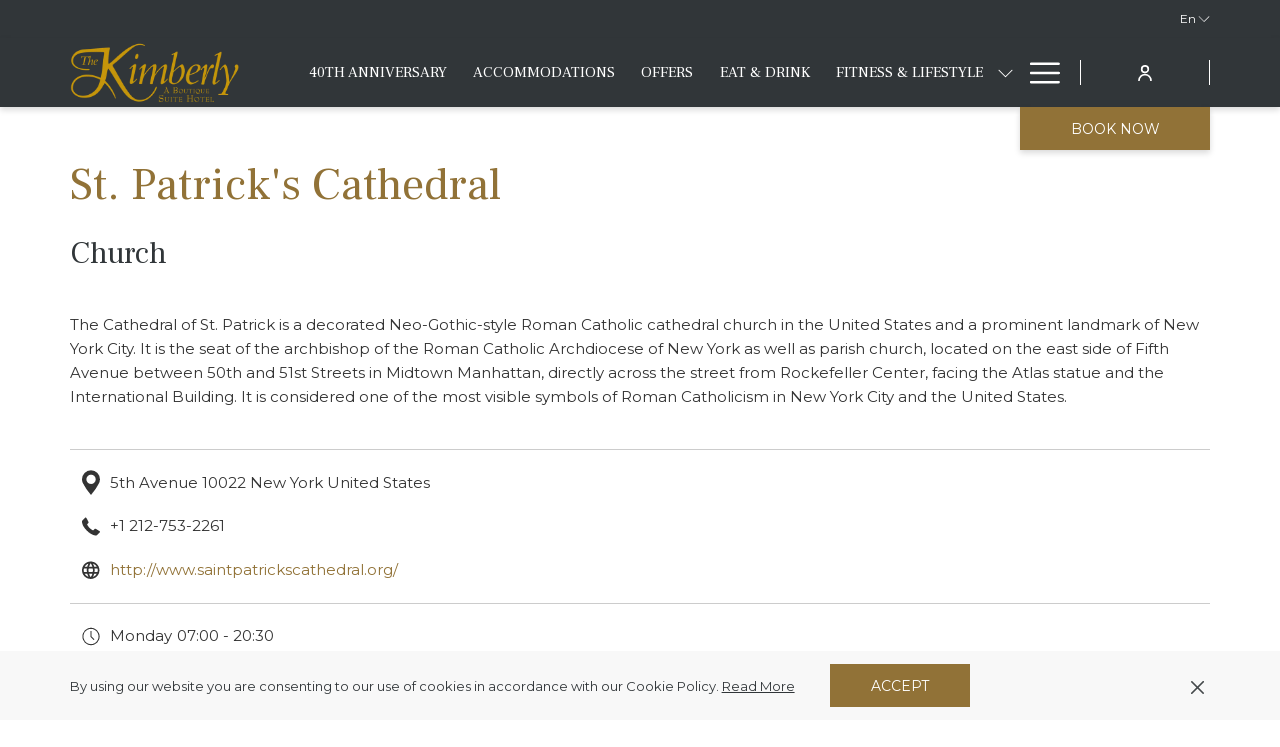

--- FILE ---
content_type: text/html; charset=UTF-8
request_url: https://www.kimberlyhotel.com/local-area/st-patrick-s-cathedral
body_size: 18294
content:
<!doctype html>
<html dir="ltr" lang="en" data-lang="" data-template="poi-detail" data-template-source="tc-theme">
<head>
<script>
	var galaxyInfo = {
		website_id: 2117,
        tvs: 1,
	    cms_id: 50543,
	    iso: "en_US",
	    local: "en",
	    traduction_id: 1,
	    env: "prod",
	    domain_unique_id: "cde62b077042b941f831a9cdb88580a4",
	    proxy_url: "https://tc.galaxy.tf",
	    proxy_key: "6ac6ef0dc9282d3054d0bca4c39c5c4f",
	    proxy_url_lead: "https://tc.galaxy.tf/leads?key=6ac6ef0dc9282d3054d0bca4c39c5c4f&glx-website-id=2117&glx-trad-id=1",
	    proxy_user_pool_id: "",
	    item_previous:"10921",
	    item_current:"10923",
	    item_next_item:"10925",
	    item_count:"11",
	    auto_visibility_start: "",
	    auto_visibility_end: "",
	    visibility_redirect_url: "",
	    locales_theme:"/json/locale/2117/1/1",
	    live_website: true,
	    backstage: "https://www.travelclick-websolutions.com"
	}
	</script>
<script>var galaxyGMS=function(){var e;return{isUserLoggedIn:function(){try{var r=sessionStorage.getItem("gms_profil_data")||localStorage.getItem("gms_profil_data");return!!(r&&(e=JSON.parse(r))&&e.firstName&&e.timestamp&&45>(+new Date-e.timestamp)/1e3/60)}catch(e){return!1}},userTierKey:function(){if(this.isUserLoggedIn()){var r=e.levelName;if("string"==typeof r)return r.toLowerCase().replace(/ /g,"_")}return!1}}}();</script>

<link rel="preconnect" href="https://fonts.gstatic.com" crossorigin />
<link rel="preload" as="style" href="https://fonts.googleapis.com/css?family=Frank+Ruhl+Libre:400,400i,700,700i&display=swap&subset=latin,latin-ext"><link rel="stylesheet" href="https://fonts.googleapis.com/css?family=Frank+Ruhl+Libre:400,400i,700,700i&display=swap&subset=latin,latin-ext" media="print" onload="this.media='all'"><noscript><link rel="stylesheet" href="https://fonts.googleapis.com/css?family=Frank+Ruhl+Libre:400,400i,700,700i&display=swap&subset=latin,latin-ext"/></noscript>
<link rel="preload" as="style" href="https://fonts.googleapis.com/css?family=Rubik:400,400i,700,700i&display=swap&subset=latin,latin-ext"><link rel="stylesheet" href="https://fonts.googleapis.com/css?family=Rubik:400,400i,700,700i&display=swap&subset=latin,latin-ext" media="print" onload="this.media='all'"><noscript><link rel="stylesheet" href="https://fonts.googleapis.com/css?family=Rubik:400,400i,700,700i&display=swap&subset=latin,latin-ext"/></noscript>
<link rel="preload" as="style" href="https://fonts.googleapis.com/css?family=Playfair+Display:400,400i,700,700i&display=swap&subset=latin,latin-ext"><link rel="stylesheet" href="https://fonts.googleapis.com/css?family=Playfair+Display:400,400i,700,700i&display=swap&subset=latin,latin-ext" media="print" onload="this.media='all'"><noscript><link rel="stylesheet" href="https://fonts.googleapis.com/css?family=Playfair+Display:400,400i,700,700i&display=swap&subset=latin,latin-ext"/></noscript>
<link rel="preload" as="style" href="https://fonts.googleapis.com/css?family=Montserrat:400,400i,700,700i&display=swap&subset=latin,latin-ext"><link rel="stylesheet" href="https://fonts.googleapis.com/css?family=Montserrat:400,400i,700,700i&display=swap&subset=latin,latin-ext" media="print" onload="this.media='all'"><noscript><link rel="stylesheet" href="https://fonts.googleapis.com/css?family=Montserrat:400,400i,700,700i&display=swap&subset=latin,latin-ext"/></noscript>
<link rel="preload" as="style" href="https://fonts.googleapis.com/css?family=Lora:400,400i,700,700i&display=swap&subset=latin,latin-ext"><link rel="stylesheet" href="https://fonts.googleapis.com/css?family=Lora:400,400i,700,700i&display=swap&subset=latin,latin-ext" media="print" onload="this.media='all'"><noscript><link rel="stylesheet" href="https://fonts.googleapis.com/css?family=Lora:400,400i,700,700i&display=swap&subset=latin,latin-ext"/></noscript>
<meta http-equiv="Content-Security-Policy" content="upgrade-insecure-requests">
<meta name="viewport" content="width=device-width, initial-scale=1.0, maximum-scale=2.0, user-scalable=1">
<link rel="stylesheet" href="/css/custom/2117/1/main/5864f470fac02df28e259bb135291641/main.css" data-theme-name="th1">
<script>
// Picture element HTML5 shiv
document.createElement( "picture" );
</script>
<script>var BIDnumber = '0';</script>

<style>
  :root {
    --btn-animation-type: Instant;

    --hero-animation-type: ;
    --hero-animation-start: No animation;
    --hero-animation-slider: Fade out image;
    --hero-animation-slider-delay: 6000ms;
    --hero-animation-pages: Homepage;

    --on-scroll-animation: ;
    --on-scroll-animation-pages: Homepage;
  }
</style>
<script>
    console.log('Inside Theme Extension - Global Head', 'prod');
</script>
<!--


<link rel="stylesheet" href="/css/custom/2117/287/main/1f17ef1fefe5d3692f5840341a56bf3c/main.css" /> -->



<script>
  const tcIntegratedDatalayerConfig = {
    website: {
  name: "The Kimberly Hotel",
  type: '3',
  tvs: '1',
  nbHotel: 

  '2'


 ,
},
    websiteItem: {
  bid: '0',
  
  hotelId: '2105',
  
  bookingEngineHotelId: '110476',
  bookingEngineProvider: 

"iHotelier (BE5)"


,
  branding: {
    name: 

"The Kimberly Hotel "

, // new
    brand: 

"The Kimberly Hotel B"


,
    masterBrand: 

"The Kimberly Hotel MB"  


,
    chainId: 'false',
  },
  location: {
    city: "New York",
    country: "United States",
    countryCode: "US",
    state: "New York",
  },
  rating: '0',
  roomTypesCount: '10'
},
    hotelInDetail: 
{
  
  bid: '0',
  hotelId: '2105',
  bookingEngineHotelId: '110476',
  bookingEngineProvider: "iHotelier (BE5)",
  branding: {
    name: "The Kimberly Hotel ", // new
    brand: "The Kimberly Hotel B",
    masterBrand: "The Kimberly Hotel MB",
    chainId: 'false',
  },
  location: {
    city: "New York",
    country: "United States",
    countryCode: 'US',
    state: "New York",
  },
  rating: '0',
  roomTypesCount: '10'
  
},
    ibe: {
  ibeGeneral: [],
  ibeProductDisplay: []
},
  };
  
  if (!window.GLXExtensions){
    window.GLXExtensions = { tcIntegratedDataLayer: { isEnabled: true, config: tcIntegratedDatalayerConfig } }
  } else {
    window.GLXExtensions.tcIntegratedDataLayer = { isEnabled: true, config: tcIntegratedDatalayerConfig }
  } 
</script>

<link rel="preload" href="/css/custom/2117/307/main/71bd409d3aa74854a1cc6ec3e3e83cfb/main.css" as="style" onload="this.onload=null;this.rel='stylesheet'">
<noscript><link rel="stylesheet" href="/css/custom/2117/307/main/71bd409d3aa74854a1cc6ec3e3e83cfb/main.css" /></noscript>
<link rel="preload" href="/css/custom/2117/311/main/0c9a5e88fadf751ed03e3c80f0e1741e/main.css" as="style" onload="this.onload=null;this.rel='stylesheet'">
<noscript><link rel="stylesheet" href="/css/custom/2117/311/main/0c9a5e88fadf751ed03e3c80f0e1741e/main.css"></noscript>
<script>
  if (!window.GLXExtensions) window.GLXExtensions = {};
  window.GLXExtensions.tcGuestPortal = { isEnabled: true };
  (function () {
    const crossDomainParam = /gms=([^&]*)/.exec(window.location.hash);
   if (crossDomainParam) {
      window.GLXExtensions.tcGuestPortal.crossDomain = {
        param: crossDomainParam[1]
      };
      const newURL = new URL(window.location.href);
      newURL.hash = '';
      history.replaceState(null, '', newURL);
    }
  })();

  // title from the unit level
  const gp_titles_website = "";
  const gp_titles_arr = !gp_titles_website ? null : gp_titles_website.split(",");
  if (gp_titles_arr) {
    window.GLXExtensions.tcGuestPortal.gmsTitles = gp_titles_arr;
  }
</script>
<style>
/* While loading */
glx-tc-lead-rate:not([data-state="ready"]) {
    opacity: 0.5;
    cursor: wait;
}
/* avoid content jumping after loading in case there is no fallback */
glx-tc-lead-rate-member-value,
glx-tc-lead-rate-value {
    &:empty::before {
        content: '\00a0'; /* &nbsp; equivalent to force taking space */
    }
}
/* If there is no rate or fallback, we hide the rate */
glx-tc-lead-rate[data-empty="true"] {
    display: none!important;
}
</style>


<!-- webcomponents for rates from proxy -->
<script type="module" src="/integration-tools/rate-components/public/rates-proxy.js?v1.3.0" ></script>


<link type="image/x-icon" href="https://image-tc.galaxy.tf/wipng-2yq5w2gjqu1rqa1fsj0gji8m6/favicon.png" rel="shortcut icon"/>
<style>
.m-footer-base_2--topWrap {
display: block;
text-align: center;
}

.secondary-navigation__links {
  font-size: 15px;
}
</style>

<meta name="facebook-domain-verification" content="4m7p7sl30xolxr9ugaf2m84vhvqud9" />



<title>Hotel Near St. Patrick's Cathedral - The Kimberly</title>
<meta name="description" content="Let The Kimberly Hotel be your gateway to St. Patrick's Cathedral in New York City. " />
<meta name="keywords" content="" />
<meta property="og:site_name" content="The Kimberly Hotel" />
<meta http-equiv="content-type" content="text/html; charset=UTF-8" />
<meta name="robots" content="index, follow" />
<meta name="google-site-verification" content="LXYm4lbTA80pduKUoKfQhbYS_AS71pu9LElc8VCpGqs" />
<link rel="canonical" href="https://www.kimberlyhotel.com/local-area/st-patrick-s-cathedral" />
<link rel="alternate" href="https://www.kimberlyhotel.com/local-area/st-patrick-s-cathedral" hreflang="en" />
<link rel="alternate" href="https://www.kimberlyhotel.com/es/local-area/catedral-de-san-patricio" hreflang="es" />
<link rel="alternate" href="https://www.kimberlyhotel.com/fr/region/cathedrale-saint-patrick" hreflang="fr" />
<link rel="alternate" href="https://www.kimberlyhotel.com/pt/area-local/catedral-st-patrick" hreflang="pt" />
<link rel="alternate" href="https://www.kimberlyhotel.com/de/local-area" hreflang="de" />
<link rel="alternate" href="https://www.kimberlyhotel.com/ru/local-area/st-patrick-s-cathedral" hreflang="ru" />
<link rel="alternate" href="https://www.kimberlyhotel.com/ja/local-area/st-patrick-s-cathedral" hreflang="ja" />
<link rel="alternate" href="https://www.kimberlyhotel.com/zh/local-area/st-patrick-s-cathedral" hreflang="zh-Hans" />
<meta property="og:url" content="/local-area/st-patrick-s-cathedral" />
<meta property="og:title" content="Hotel Near St. Patrick's Cathedral - The Kimberly" />
<meta property="og:description" content="Let The Kimberly Hotel be your gateway to St. Patrick's Cathedral in New York City. " />
<meta property="og:locale" content="en_US" />
<script type="application/ld+json">{"@context":"https:\/\/schema.org","@type":"BreadcrumbList","itemListElement":[{"@type":"ListItem","position":1,"item":{"@id":"https:\/\/www.kimberlyhotel.com\/","name":"Home"}},{"@type":"ListItem","position":2,"item":{"@id":"https:\/\/www.kimberlyhotel.com\/local-area","name":"Local area"}},{"@type":"ListItem","position":3,"item":{"@id":"https:\/\/www.kimberlyhotel.com\/local-area\/st-patrick-s-cathedral","name":"St&period; patrick's cathedral"}}]}</script>
<script type="application/ld+json">{"@context":"https:\/\/schema.org","@type":"TouristAttraction","name":"St. Patrick's Cathedral","description":"The Cathedral of St. Patrick is a decorated Neo-Gothic-style Roman Catholic cathedral church in the United States and a prominent landmark of New York City.\r\n","image":"","url":"https:\/\/www.kimberlyhotel.com\/local-area\/st-patrick-s-cathedral","openingHoursSpecification":"Mo 07:00 - 20:30 Tu 07:00 - 20:30 We 07:00 - 20:30 Th 07:00 - 20:30 Fr 07:00 - 20:30 Sa 07:00 - 20:30 Su 07:00 - 20:30","telephone":"+1 212-753-2261","address":{"@type":"PostalAddress","streetAddress":"5th Avenue","addressLocality":"New York","postalCode":"10022","addressCountry":""}}</script>
<script>var websiteID = 2117;</script>
<script>var cms = 50543</script>
<script>var ts_roll_up_tracking = 'enabled';</script>
<script> var ts_analytics = {"booking_engine_hotel_id":"110476","hotel_bid":"","master_brand_bid":"","brand_bid":"","master_brand_chain_id":""}</script>
<script>
var dl = {"pageLanguage":"en","tvs":"tvs_yes","websiteLanguage":"en","pageSection":"not_applicable","pageSubSection":"not_applicable","contentGroup":"not_applicable","globalProduct":"web","event":"datalayer-first-render","productPurchased":"essentials","propertyWebsiteLanguages":8,"webHostname":"kimberlyhotel.com","parentHostname":"not_applicable"};
				dl.loggedIn = galaxyGMS.isUserLoggedIn() ? "yes" : "no";
				dl.memberTier = galaxyGMS.userTierKey() ? galaxyGMS.userTierKey() : "null";
</script>
<script>(function(w,d,s,l,i){w[l]=w[l]||[];w[l].push({'gtm.start':
		new Date().getTime(),event:'gtm.js'});var f=d.getElementsByTagName(s)[0],
		j=d.createElement(s),dl=l!='dataLayer'?'&l='+l:'';j.async=true;j.src=
		'https://www.googletagmanager.com/gtm.js?id='+i+dl;f.parentNode.insertBefore(j,f);
		})(window,document,'script','dataLayer','GTM-TL2MM4B');
		</script>

<style>
/* For WYSIWYG content, CSS class are added to figure/images instead of relying only on inline style attribute. These images have the class "glx-cke5-image" added so we can target them safely. */
figure.image_resized.glx-cke5-image[style*="width"] img {
    width: 100%;
    height: auto;
}
</style>
<script>
				(function(w,d,s,l,i){w[l]=w[l]||[];w[l].push({'gtm.start':
				new Date().getTime(),event:'gtm.js'});var f=d.getElementsByTagName(s)[0],
				j=d.createElement(s),dl=l!='dataLayer'?'&l='+l:'';j.async=true;j.src=
				'https://www.googletagmanager.com/gtm.js?id='+i+dl;f.parentNode.insertBefore(j,f);
				})(window,document,'script','dataLayer','GTM-N7K5K8X');
				</script>
<script>_dynamic_base = "https://dynamic.travelclick-websolutions.com"</script>
</head>
<body class="g_poi-detail no-js sticky-footer header1
   has-secondary-navigation   remove-level-three-navigation" 
   
   
>
<script>document.body.classList.remove("no-js");document.body.classList.add('js-loading');</script>
<script>
  var websiteGlobalVariables = {
    'rates': {
      'hideOldPrices': false
    }
  };

  // Set the CSS custom property dynamically
  document.documentElement.setAttribute(
    'data-hide-old-prices',
    websiteGlobalVariables.rates.hideOldPrices
);
</script>
<a href="#header-content" class="skip-main">Skip to navigation</a>

<a href="#site-content" class="skip-main">Skip to main content</a>

<a href="#footer-content" class="skip-main">Skip to footer</a>

<img id="tc-theme-svg-list" src="/integration/tc-theme/public/svg/svg-icons.svg" alt="Website's SVG icons" width="0" height="0"/>





  <span class="sr-only">(opens in a new tab)</span>


<script>
  (function () {
      const initializeCookieConsent = () => {
        window.cookieconsent.initialise(
          {
            palette: {
              
                "popup": {
                  
                    "background": "#F8F8F8",
                  
                  
                    "text": "#313639",
                  
                  
                    "link": "#313639"
                  
                }
              
            },
            layout: "basic-close",
            "position": "bottom",
            window: [
              "<section aria-label='Cookie policy' aria-describedby='cookieconsent:desc' class='cc-window \{\{classes\}\}'>",
                "<div class='container'>",
                  "<div class='cc-window--container'>",
                    "\{\{children\}\}",
                  "</div>",
                "</div>",
              "</section>"
            ].join(''),
            elements: {
              close: '<button class="cc-close" aria-label="Dismiss cookie policy">\{\{close\}\}</button>',
              dismiss: '<button tabindex="0" role="button" class="cc-btn cc-dismiss btn btn-action">\{\{dismiss\}\}</button>',
              messagelink: [
                '<span id="cookieconsent:desc" class="cc-message">',
                  '\{\{message\}\}',
                  '<a tabindex="0" class="cc-link" href="\{\{href\}\}" \{\{target\}\} >',
                    '\{\{link\}\} <span class="sr-only">(opens in a new tab)</span>',
                  '</a>',
                '</span>'
              ].join(''),
            },
            content: {
              close: '<svg class="icon icon-cross" aria-hidden="true"><use href="#icon-cross"></use></svg>',
              
                message: "By using our website you are consenting to our use of cookies in accordance with our Cookie Policy.",
              
              
                link: "Read More",
              
              
                dismiss: "Accept",
              
              
                href: "/privacy-policy",
                target: 'target="_blank" ',
              
            }
          },
          function(popup) {
            var handler = function(event) {
                // fixes voiceover interaction
                let userClicked = (event.type === 'click') && (event.button == '0');
                // if key <enter> or <space>
                let userPressedKey = (event.keyCode === 13 || event.keyCode === 32);

                if (userClicked || userPressedKey) this.click();
            };
            document.querySelector('.cc-dismiss').addEventListener('keyup', handler)
            document.querySelector('.cc-close').addEventListener('keyup', handler)
            document.querySelector('.cc-close').addEventListener('click', handler)
          }
        )
      };

      let script = document.createElement('script');
      script.src = "/integration/tc-theme/public/vendor/cookieconsent.min.js";
      script.addEventListener("load", () => {
        initializeCookieConsent();
      });
      document.body.append(script);
    })();
</script>
    <style>
        .id-4608bbb25b3f10a22ea70f05556091a5 .dialog-close, .id-4608bbb25b3f10a22ea70f05556091a5.m-popup {
            color: #000000;
        }
    </style>



    
    <svg
  id="br-svg-list"
  aria-hidden="true"
  style="position: absolute; width: 0; height: 0; overflow: hidden"
  version="1.1"
  xmlns="http://www.w3.org/2000/svg"
>
  <defs>
    <symbol id="br-icon-check" viewBox="0 0 12.67 9">
      <path
        d="M12.05.18a.6.6 0 0 0-.86 0L3.85 7.52 1 4.7a.61.61 0 0 0-.87.86l3.28 3.26a.62.62 0 0 0 .87 0l7.77-7.77c.34 0 .62-.1.62-.44s-.28-.61-.62-.43z"
      />
    </symbol>
    <symbol id="br-icon-cross" viewBox="0 0 11 11">
      <path
        d="M6.473 5.498L10.8 1.173a.69.69 0 1 0-.974-.975L5.5 4.526 1.174.198a.69.69 0 0 0-.974.975l4.328 4.325L.2 9.825a.688.688 0 1 0 .973.973L5.5 6.472l4.326 4.326a.688.688 0 1 0 .973-.973z"
      />
    </symbol>
  </defs>
</svg>

    

    <div
        class="browser-redirect__container js-module-browser-redirect"
        data-cookie-duration="30"
        data-text-align="left"
    >


    </div>

<div id="gms-header-dropdown">
  <header-dropdown
    :configs="{
      headerSmallData:'',
      loginText: '',
      login: '',
      customIcon: {
        main: '',
        hover: ''
      },
      triggerIsButton: false,
      customColors: {
        dropdownHead: {
          enabled: false,
          background: {
            default: '',
            hover:''
          },
          text: {
            default:'',
            hover:''
          }
        },
        dropdownPanel: {
          enabled: false,
          background: {
            default: ''
          },
          text: {
            default:'',
            hover:''
          }
        }
      },
      dropdown:[  ]}"
  :translations='{
    logout: "Sign Out",
    signOut: "Sign Out",
    hello: "Hello,",
    point:"Point",
    points:"Points",
    night:"Night",
    nights:"Nights",
    stay:"Stay",
    stays:"Stays",
  }'></header-dropdown>
</div>




  <script type="text/template" id="extension-zone-cs-container">
<div class="cs-container"></div>
</script>
<script>
  if(!window.hotelModule) {
    window.hotelModule = [];
  }
  window.hotelModule['id-a3e95865726065f049cc97a5fb54538f'] = {
    url: '/json/search/1/1/hotels-dropdown-data.json'
  }
  window.headerMenu = {navItems: [{"url":"\/anniversary","current":"","name":"40th anniversary","target":""},{"url":"\/accommodations","current":"","name":"Accommodations","target":""},{"url":"\/offers","current":"","name":"Offers","target":""},{"url":"\/dining","current":"","name":"Eat & Drink","target":""},{"url":"#","current":"","name":"Fitness & Lifestyle","target":"","subpages":[{"url":"\/fitness-lifestyle\/onsite-fitness-center","current":"","name":"Onsite Fitness Center","target":""}]},{"url":"\/weddings-events","current":"","name":"Weddings & Events","target":""},{"url":"\/gallery","current":"","name":"Gallery","target":""},{"url":"\/our-hotel","current":"","name":"Our Hotel","target":"","subpages":[{"url":"\/our-hotel\/amenities","current":"","name":"Amenities","target":""}]},{"url":"\/reviews","current":"","name":"Reviews","target":""},{"url":"\/local-area","current":"current","name":"Local Area","target":""}]}
  window.headerConfigs = {
      headerId: 'id-a3e95865726065f049cc97a5fb54538f',
      hrefLanguage: 'en',
      showSecondaryNavigation: true,
      showLevelThreeNavigation: false,
      secondaryNav: [],
      logo: {
        link: '/',
        linkTarget: false,
        title: 'Back to the homepage',
        hasBackground: false,
        background: '',
        hasScrollLogo: true,
        scrollLogo: 'https://image-tc.galaxy.tf/wipng-89k945x67j2bnsi6vcrbydort/gold.png?width=500',
        scrollLogoAlt: '',
        hasMobileLogo: false,
        mobileLogo: '',
        logo:'https://image-tc.galaxy.tf/wipng-4wct11ukjmzfygr5d4hbrbhhk/kimberly-white.png?width=500',
        logoAlt: '',
        additionalLanguagesLogosSettings: {
          isEnabled: false,
          hasLogo: false,
          logo: '',
          hasScrollLogo: true,
          scrollLogo: '',
          scrollLogoAlt: '',
          hasMobileLogo: false,
          mobileLogo: '',
          hasBackground: false,
          background: '',
        },
      },
      showLanguageSwitcher: true,
      languageSwitcher: {
  
    languageCount: '8',
    currentLanguage: 'English',
    currentLanguageShort: 'en',
    languages: [
              {
          url: '/es/local-area/catedral-de-san-patricio ',
          local: 'es',
          full: ' Español',
          short: 'es',
        },
              {
          url: '/fr/region/cathedrale-saint-patrick ',
          local: 'fr',
          full: 'Français',
          short: 'fr',
        },
              {
          url: '/pt/area-local/catedral-st-patrick ',
          local: 'pt',
          full: 'Português',
          short: 'pt',
        },
              {
          url: '/de/local-area/ ',
          local: 'de',
          full: 'Deutsch',
          short: 'de',
        },
              {
          url: '/ru/local-area/st-patrick-s-cathedral ',
          local: 'ru',
          full: 'русский',
          short: 'ru',
        },
              {
          url: '/ja/local-area/st-patrick-s-cathedral ',
          local: 'ja',
          full: '日本語',
          short: 'ja',
        },
              {
          url: '/zh/local-area/st-patrick-s-cathedral ',
          local: 'zh',
          full: '中文 （简体）',
          short: 'zh',
        },
          ]
  
},
      showCurrencySwitcher: true,
      hasPhoneNumber: false,
      phoneNumber: '',
      phoneNumberSanitized: '',
      phoneNumberLabel: '',
      hasSubpages: true,
      maxNavItems:'5',
      hamburgerIconColor: '',
      bookNowLabel: 'Book now',
      dropShadowOnScroll: true,
      headerMenu:{ navItems:'' },
      gmsHeaderDropdown: {},
      hotelDropdownConfig:{
        crossWebsiteLinking: false,
        homeLink: '',
        homeLinkLabel: ``,
        homeIcon: false,
        customHomeIcon: '',
        groupHotelsDropdowns: '',
        defaultHotel: ``,
        uncategorisedHotel: ``,
      },
      locales: {
        showSubMenuFor:'show submenu for ',
        moreLink:'More link',
        mainNavigation:'main navigation',
        opensBookingMask:'opens booking mask',
        closeBookingMask:'close booking mask',
        closeMoreMenu:'close more menu',
        backToTheMenu:'back to the menus',
        gms_helloUser:'Hello,',
        gms_signOut:'Sign Out',
        gms_point: 'Point',
        gms_points: 'Points',
        gms_night:'Night',
        gms_nights:'Nights',
        gms_stay:'Stay',
        gms_stays:'Stays',
        call_us:'call us at',
        menu:'Menu'
      }  
    }
</script>
<div id="header-one" class="header-one header-logo-alts" data-scroll-logo-alt="The Kimberly A Boutique Suite Hotel logo in gold" data-logo-alt="The Kimberly A Boutique Suite Hotel logo in white" >
  <header-one></header-one>
</div>
 
   

<!-- BM CORE SETTING EXAMPLE -->
<script>
  const calendarSettings = {
  
    displayDateFormat:"MM/DD/YYYY",
    isLargeLayout: true,
  
  siteLanguage: 'en',
  firstDayOfTheWeek: 0,
  monthsToShow: 1,
  showDaysInNextAndPreviousMonths: false,
  
    minimumDaysOfStay: 1,
    minimumDaysOfStayDefault: 1,
    minimumDaysOfStaySecondary: 1,
    minimumDaysOfStayDefaultSecondary: 1,
    useMinimumDaysOfStaySecondary: false,
  
  useDefaultArrows: false,
  arrowsCustomClass: {
    prev: 'icon icon-arrow-left',
    next: 'icon icon-arrow-right',
  },
  checkIn: {
    field: 'bm-checkin-input',
    trigger: 'bm-checkin-trigger',
    container: 'bm-calendars',
  },
  checkOut:{
    field: 'bm-checkout-input',
    trigger: 'bm-checkout-trigger',
    container: 'bm-calendars',
  },
  flexibleDates: {
    enabled: false,
    field: 'flexible-dates-input',
    content: 'My dates are flexible',
    checkedMark: '<svg class="icon icon-arrow-bottom"><use href="#icon-check"></use></svg>'
  },
  ratesInCalendar: {
    enabled: false,
    device: 'desktop',
    dailyRatesData: [],
    indicatorColor: '',
    customCalendar: {
      calendarContainer: 'bm-rates-calendar',
      monthsContainer: 'bm-rates-calendar-months',
      monthsTrigger: 'bm-rates-month-trigger',
      daysContainer: 'bm-rates-calendar-days',
      daysTigger: 'bm-rates-calendar-days',
      applyTigger: 'bm-rate-calendar-apply',
      closeTigger: 'bm-rate-calendar-close',
    },
    indicatorLabel: "Lowest available rate",
    rateLabel: "Rates from ",
    backBtnLabel: "Go back",
    monthSelectorLabel: "Select your dates",
    applyBtnLabel: "Apply dates",
  },
  wcag: {
    selectedCheckInDate: "Selected check in date is",
    selectedCheckOutDate: "Selected check out date is",
    selectedCheckInDateText: "This button opens the calendar to select check in date.",
    selectedCheckOutDateText: "This button opens the calendar to select check out date.",
    selected: "Selected",
    checkInLiveRegionId: 'checkin-region',
    checkOutLiveRegionId: 'checkout-region',
    incorrectDateFormatEntered: "Incorrect date format used, please use date format",
    minimumDaysOfStay: "Minimum Night Stay",
    calendarExpanded: "Calendar Expanded",
  },
  labels: {
    previousMonth: "Previous Month",
    nextMonth: "Next Month",
  }
};
  const bm_core_settings = {
  dataContainer: 'bm-app',
  container: 'bm-box-wrapper',

  startingDate: '2020-08-06',

  calendars: calendarSettings,
  leadRates: {
    showRates:  1 ,
    showStrikeThroughRate: false,
    displayPrice: 'lead-rates-price',
    bestRateLogo: {
      enabled: false,
      logo: "",
      fallbackText: ""
    } 
  },
  wcag: {
    bookNow:{
      id: 'booking-mask-submit',
      opensInANewTab: "opens in a new tab"
    }
  },

  saveBookingSession:  false ,
  website: {
  hotelTypeId: '3',
  booking_engine_hotel_id: '110476',
  booking_mask_url: 'https://reservations.travelclick.com/110476?',
  booking_engine_provider_id:  '29' ,
  second_booking_engine_provider_id: '0',
  second_booking_engine_hotel_id: '0',
  second_booking_engine_url: '',
  second_booking_mask_url: '',
  hasFamilyPricing: false,
  be_open_in_new_tab: false ,
  
    hotels:[]
  
},


module: 'hotel',
id: '2105',

};
  const bm_ui_settings = {
  dataContainer: 'bm-app',
container: 'bm-box-wrapper',
containers: {
  'header1': {
    vertical: { 
      base: '#bm-hero-container',
      noHero: '#no-hero',
      collapsed: '#bm-collapsed-wrapper',
      triggers: '.bm-collapsed-wrapper'
    }, 
    horizontal: {
      base: '#bm-horizontal-hero',
      belowHero: '#bm-horizontal-below-hero',
      noHero: '#no-hero',
      collapsed: '#bm-collapsed-horizontal-wrapper',
      triggers: '.bm-collapsed-wrapper'
    },
    'area-search': {
      base: '#bm-horizontal-hero',
      belowHero: '#bm-horizontal-below-hero',
      noHero: '#no-hero',
      collapsed: '#bm-collapsed-horizontal-wrapper',
      triggers: '.bm-collapsed-wrapper'
    },
    'horizontal-hotel-plus-air': {
      base: '#bm-horizontal-hero',
      belowHero: '#bm-horizontal-below-hero',
      noHero: '#no-hero',
      collapsed: '#bm-collapsed-horizontal-wrapper',
      triggers: '.bm-collapsed-wrapper'
    }
  },
  'header2': {
    vertical: { 
      base: '#bm-vertical-base',
      noHero: '#no-hero',
      collapsed: '#bm-vertical-base',
      triggers: '.bm-collapsed-wrapper'
    }, 
    horizontal: {
      base: '#bm-horizontal-hero',
      belowHero: '#bm-horizontal-below-hero',
      noHero: '#no-hero',
      collapsed: '#bm-collapsed-horizontal-wrapper',
      triggers: '.bm-collapsed-wrapper'
    },
    'area-search': {
      base: '#bm-horizontal-hero',
      belowHero: '#bm-horizontal-below-hero',
      noHero: '#no-hero',
      collapsed: '#bm-collapsed-horizontal-wrapper',
      triggers: '.bm-collapsed-wrapper'
    },
    'horizontal-hotel-plus-air': {
      base: '#bm-horizontal-hero',
      belowHero: '#bm-horizontal-below-hero',
      noHero: '#no-hero',
      collapsed: '#bm-collapsed-horizontal-wrapper',
      triggers: '.bm-collapsed-wrapper'
    }
  },
  'headerAdvanced': {
    vertical: { 
      base: '#bm-hero-container',
      noHero: '#no-hero',
      collapsed: '#bm-collapsed-wrapper',
      triggers: '.bm-collapsed-wrapper'
    }, 
    horizontal: {
      base: '#bm-horizontal-hero',
      belowHero: '#bm-horizontal-below-hero',
      noHero: '#no-hero',
      collapsed: '#bm-collapsed-horizontal-wrapper',
      triggers: '.bm-collapsed-wrapper'
    },
    'area-search': {
      base: '#bm-horizontal-hero',
      belowHero: '#bm-horizontal-below-hero',
      noHero: '#no-hero',
      collapsed: '#bm-collapsed-horizontal-wrapper',
      triggers: '.bm-collapsed-wrapper'
    },
    'horizontal-hotel-plus-air': {
      base: '#bm-horizontal-hero',
      belowHero: '#bm-horizontal-below-hero',
      noHero: '#no-hero',
      collapsed: '#bm-collapsed-horizontal-wrapper',
      triggers: '.bm-collapsed-wrapper'
    }
  },
},
hero: {
  container: 'm-hero',
  typeShort: 'm-hero_short'
},
//area-search
areaSearch: {
  enabled: false,
  URL: '',
  URLTarget: '',
  sortResultsBy: '',
  helperText: false,
  locationFieldSearch: false,
  disableCountrySearch: false,
  disableRegionSearch: false,
  disableCitySearch: false,
  disablePoiSearch: false,
  disableSearchIcons: false,
  enableAllDestinationSearch: false,
  hideCounterPerLevel: false,
  hideSecondaryInfomation: false,
  promocodePopUp: {
    container: 'bm-as-promocode-popup',
    trigger: 'bm-as-promocode-trigger',
    mobileClose: 'bm-as-promocode-close',
    mobileSaveChanges: 'bm-as-promocode-save-changes',
  }
},
roomPopUp: {
  enabled: 
    
      false
    ,
  cmsShowChildrenAges:  false ,
  container: 'bm-pu-room-options',
  roomContainer: 'bm-pu__rooms-container',
  roomsSelector: 'js-as-room',
  roomNumber: 'js-room-number',
  childAgesContainer: 'js-room-child-ages',
  infantAgesContainer: 'js-room-infant-ages',
  trigger: 'bm-pu-room-trigger',
  triggerGuestCount: 'guest_count',
  triggerGuestLabel: 'guest_label',
  triggerAdultCount: 'adult_count',
  triggerAdultLabel: 'adult_label',
  triggerChildrenCount: 'children_count',
  triggerChildrenLabel: 'children_label',
  triggerRoomCount: 'room_count',
  triggerRoomLabel: 'room_label',
  mobileClose: 'bm-pu-room-close',
  mobileSaveChanges: 'bm-pu-room-save-changes',
  selectRoomLabel: "This button opens the room selector.",
  addRoom: 'add-room',
  removeRoom: 'subtract-room',
  trashRoom: 'bm-pu__room-remove',
  roomCounter: 'bm-pu-room-counter',
  adultSelector: 'bmadults',
  childSelector: 'bm-children',
  infantSelector: 'bm-infants',
  labels: {
    roomOptionsSaveChanges: "Save Changes",
    roomSingular: "Room",
    roomPlural: "Rooms",
    guestSingular: "Guest",
    guestPlural: "Guests",
    labelAdults: "Adults",
    labelChildren: "Children",
    childAgeInformation: "< 11 years old",
    infantAgeInformation: "< 2 years old",
    selectYourOccupancy: "Select your occupancy",
    addRoom: "Add Room",
    removeRoom: "Subtract Room",
    occupancy: "Occupancy",
  }
},
// button only
buttonOnly: {
  enabled: false,
  URL: '',
  URLTarget: '',
  buttonClass: ''
},
//book  now buttons
bookNow: {
  mobile: {
    open: 'js-trigger-open-collapse',
    openLabel: "Book Now",
    close: 'js-trigger-close-collapse',
    closeLabel: "close"
  },
  desktop: {
    id: 'booking-mask-submit',
    label: "Book Now",
    open: 'js-trigger-open-collapse',
    openLabel: "Book Now",
    close: 'js-trigger-close-collapse',
    closeLabel: "close"
  }
},
// layout
layout: 'vertical',
fullyExpanded: false,
horizontalIsFullWidth: false,
isSticky: false,
position: 'right',
collapsed: 'opened',
collapsePosition: 'below the nav bar',
//check in/out labels
checkInLabel: "Check In",
checkOutLabel: "Check Out",
requiredFieldsLocal: "* Fields Required",
headerType: null,
  //calendars information shared with core
  calendars: calendarSettings,
  //hotel select
hotelSelect: 'booking-mask-hotel',
hotelSelectWrapper: 'booking-mask-hotel-wrapper',
selectHotelLabel: "Select Hotel",
selectHotelPlaceHolder: "Select hotel placeholder",
showNumberOfHotels: false,
hotelSelectRequired: false,
showHotelCountry: false,
//rooms
showRooms: true,
rooms: {
  id:'bm-rooms',
  min: '1',
  max: '10',
  defaultValue: "1",
  label: "Rooms",
  required: false
},

//adults 
showAdults: true,
adults: {
  id:'bmadults',
  min: '1',
  max: '10',
  defaultValue: "1",
  label: "Adults",
  required: false
},

//children
showChildren: true,
children: {
  id:'bm-children',
  min: '0',
  max: '10',
  defaultValue: '0' || 0 ,
  label: "Children",
  required: false,
  disabled: false
},
childAges: {
  id:'bm-childAges',
  min: 0,
  max: 12,
  defaultValue:  0 ,
  label: "Child age by Check-in",
  required: false,
  infantEnabled: false
},

//infants
showInfants:  false ,
infants: {
  id: 'bm-infants',
  min: '0',
  max: '2',
  defaultValue: '' || 0,
  label: "Infants",
  required: false,
  disabled: false
},
infantAges: {
  id: 'bm-infantAges',
  min: 0,
  max: 1,
  defaultValue:  0 ,
  label: "Infants age by Check-in",
  required: false
},
//hotel + air
showHotelAir: false,
hotelAir: {
  preselectHotelAir: false,
  hotelId:'hotel-only-btn',
  airId:'hotel-air-btn',
  srLabel: "Select booking type",
  hotelLabel: "Hotel",
  airLabel: "Hotel + Air",
  departureCityLabel: "Departure City",
  departureLoadingText: "Searching",
  departureCityWrapperId: 'departure-city-wrapper',
  departureCityId: 'departure-city',
  trigger: 'hotel-air___btn',
  triggerHotelAir: '#hotel-air-btn',
  required: true
},

showRates: true,
showRetailRates: !websiteGlobalVariables.rates.hideOldPrices,
leadRates: {
  defaultRate: "Make a Reservation",
  rate: '',
  label: "Rates from",
  opensInANewTab: "opens in a new tab",
  
    customRatesURL: false,
    URL: 'https://reservations.travelclick.com/110476?HotelId=110476&languageid=1&rooms=1&adults=1',
  
  bestRateLogo: {
    enabled: false,
    logo: "",
    fallbackText: ""
  } ,
  iHotelierConfig: '{"hotelCodes":"110476","daysAhead":90,"adults":"1"}',
  locales: {
    loadingText: "Loading",
    ratesFrom: "Rates from "
  }
},
  showModifyLink:  1 ,
modify: {
  id:'modifyBooking',
  bookingMaskURL: 'https://reservations.travelclick.com/110476?',
  bookingEngineURL: 'https://reservations.travelclick.com/110476?HotelId=110476&languageid=1&rooms=1&adults=1',
  text: {
    modifyBooking: "<b style=\"color:white;\">Modify\/Cancel Booking<\/b>",
    openPopup: "Opens modify booking window",
    closePopup: "Close modify booking window",
    enterReservationNumber: "Please, enter your reservation number.",
    reservationNumber: "Reservation number",
    submitReservationNumber: "Submit reservation number",
    required: "required",
    allFieldsAreRequired: "(All fields are required)",
    opensInANewTab: "opens in a new tab",
    submit:  "Submit",
    selecHotel: "Select Hotel"
  }
},
  //promocode

    hasPromocode: true,
    promocodeId: 'booking-mask-promocode',
    multiPromocodeValueInput: 'js-bm-source-promocode-value',
    multiPromocodeTypeInput: 'js-bm-source-promocode-name',
    multiPromocodeRealInput: 'js-bm-fill-promocode',
    
    
    
    
    
    numberOfPromoCodes: 1,
    promocodeWCAG: {
        gotACode: "Got a promocode?",
        openPromocode: "Opens promocode window",
        enterYourPromo: "Enter your promocode",
        clearPromocode: "Clear promocode",
        closePromocodeWindow: "Close promocode window",
        addYourCode: "Add your code",
        selectCodeType: "Select code type",
        enterYourPromo: "Enter your promocode",
        applyPromocode: "Apply promocode",
        addPromo: "Add",
        promocodeWindowDescription: "This window allows you to enter one of the available types of promocodes",
    },



showPromo:  1 ,

  promoCode: {
    label: "Promo Code",
    labelPlaceholder: "Promo Code",
    promocodeType: 'discount',
    hasDefaultValue:  false ,
    defaultValue: "",
  },


showTravelAgencyPromo:  0 ,


showGroupPromo:  0 ,


showRateAccessCorporatePromo:  0 ,

  website: {
  hotelTypeId: '3',
  booking_engine_hotel_id: '110476',
  booking_mask_url: 'https://reservations.travelclick.com/110476?',
  booking_engine_provider_id:  '29' ,
  second_booking_engine_provider_id: '0',
  second_booking_engine_hotel_id: '0',
  second_booking_engine_url: '',
  second_booking_mask_url: '',
  hasFamilyPricing: false,
  be_open_in_new_tab: false ,
  
    hotels:[]
  
},


module: 'hotel',
id: '2105',

}
  bm_ui_settings.areaSearch.labels = {
    searchHint: 'Please enter 3 or more characters',
    noResultsFound: 'No results found',
    locationSearchLabel: '',
    locationSearchPlaceholder: '',
    asCalendarMonthPlaceholder: 'month label',
    bestRateGuaranteeLabel: '',
    specialCode: 'Special Code',
    codeType: 'Code Type',
    code: 'Code',
    applyCode: 'Apply Code',
    searchDropDownDescription: 'Search location or property',
    searchBMInAreaSearchPage: 'ASM Search',
    updateBMInAreaSearchPage: 'Update',
};

</script>





  
  
    
    
    
  




  


<!-- BM DATA ATTR EXAMPLE -->
<div id="bm-app"
  data-booking-mask-type="bmvt2-right" 
  data-mobile-booking-mask-type="bmco2" 
></div>



<div id="main-content" role="main">
    




<div id="no-hero" class="no-hero"></div>



  
    
  
  

  
  



  

  <div class="js-hero-list" id="hero-list-app-id-d0d73b5c5386603f9b632134953cd651">
    <div id="m-hero-skeleton" 
      class="m-hero-skeleton skeleton-loader 
      short-size
       
      bmvt-right header1"
    >
      <div class="skeleton-hero-image"></div>
    </div>
    <hero-list-app
      :configs="{
        blockId: 'id-d0d73b5c5386603f9b632134953cd651',
        heroType: 'Short hero',
        unitMediaValue: '',
        noCroppingBg: '',
        noCroppingBgImg: '',
        noCroppingBgColor: '#fff',
        showBreadcrumb: '1',
        videoControl: '',
        heroVideoControl:{ 
          autoStop: '',
          autoStopTime: '',
          hideIcon: '',
          hideLocale: '',
          locale: {
            play: '',
            pause: '',
          }
        },
        scrollConfig:{
          showScrollFunction: '',
          scrollAnimation: '',
          scrollClickFunction: '',
          scrollText: '',
          scrollTextColor: '',
          scrollColor: ''
        },
        styles:{
          scrollLogo: '',
          verticalAlignment: 'center',
          verticalAlignmentMobile: 'center',
          headerOverlay: '',
          headerOverlayColor: '',
          gradientHeight: '',
          marginBottom: '30',
          textAlignment: 'center',
          sliderAutoplay: '0',
        },
        locales:{
          playVideo: 'Play video',
          pauseVideo: 'Pause video',
        }
      }">
    </hero-list-app>
  </div>
          
      
        <script>
          if(!window.heroSliderItemList) {
            window.heroSliderItemList = [];
          }
  
      </script>    
          



      <nav class="breadcrumb-container" aria-label="breadcrumb" role="navigation">
  <div class="container">
    <ol class="m-breadcrumb">
              <li class="m-breadcrumb--item">
          <a class="m-breadcrumb--link" href="/">Home</a>
        </li>
              <li class="m-breadcrumb--item">
          <a class="m-breadcrumb--link" href="/local-area">Local Area</a>
        </li>
              <li class="m-breadcrumb--item">
          <a class="m-breadcrumb--link" href="/local-area/st-patrick-s-cathedral">St. Patrick's Cathedral</a>
        </li>
          </ol>
  </div>
</nav> 

    <div id="site-content">
        <div class="container p-room">
            
            <hgroup>
                <h1 class="h1">St. Patrick's Cathedral</h1>
                
                    <h2 class="h2">Church</h2>
                
            </hgroup>
            <div class="row m-content-object--row right-align">
                
                <div class="m-content-object--col">

                    <div class="">
                        <div class="">
                            <div class="m-content-object--content has-rsp-read-more cms-html-var"><p>The Cathedral of St. Patrick is a decorated Neo-Gothic-style Roman Catholic cathedral church in the United States and a prominent landmark of New York City. It is the seat of the archbishop of the Roman Catholic Archdiocese of New York as well as parish church, located on the east side of Fifth Avenue between 50th and 51st Streets in Midtown Manhattan, directly across the street from Rockefeller Center, facing the Atlas statue and the International Building. It is considered one of the most visible symbols of Roman Catholicism in New York City and the United States.</p>
</div>
                        </div>
                        

                    </div>

                    <div class="m-detail">
                            <div class="m-detail--contact">
                    <div class="m-detail--contact__item m-detail--contact_address">
                <svg class="icon icon-marker"><use href="#icon-marker"></use></svg>
                <div class="m-detail--contact_addressContent">
                    <p>5th Avenue 10022 New York United States</p>
                </div>
            </div>
                            <div class="m-detail--contact__item m-detail--contact_phone">
                <svg class="icon icon-phone" role="presentation"><use href="#icon-phone" role="presentation"></use></svg>
                <div class="m-detail--contact_phoneContent">
                    <a href="tel:+12127532261" class="link-text">+1 212-753-2261</a>
                </div>
            </div>
                        <div class="m-detail--contact__item m-detail--contact_website">
            <svg class="icon icon-website"><use href="#icon-website"></use></svg>
            <div class="m-detail--contact_websiteContent">
                <p><a href="http://www.saintpatrickscathedral.org/" target="_blank" >
                                      http://www.saintpatrickscathedral.org/
                                    <span class="sr-only"> opens in a new tab</span>

                </a></p>
            </div>
        </div>
        </div>

                        
    <div class="m-detail--schedule">
        <div class="m-detail--scheduleWrap">
            <svg class="icon icon-clock"><use href="#icon-clock"></use></svg>
            <div class="m-detail--scheduleContent">
                
                    <p><span class="detail-day">Monday</span><span>07:00 - 20:30</span></p>  
                
                
                    <p><span class="detail-day">Tuesday</span><span>07:00 - 20:30</span></p>
                
                
                    <p><span class="detail-day">Wednesday</span><span>07:00 - 20:30</span></p>
                
                
                    <p><span class="detail-day">Thursday</span><span>07:00 - 20:30</span></p>
                
                
                    <p><span class="detail-day">Friday</span><span>07:00 - 20:30</span></p>
                
                
                    <p><span class="detail-day">Saturday</span><span>07:00 - 20:30</span></p>
                
                
                    <p><span class="detail-day">Sunday</span><span>07:00 - 20:30</span></p>
                
            </div>
        </div>
    </div>



                    

                    </div><!-- m-detail -->
                </div>
            </div>

            
                <nav class="module-nav color-box" data-position="bottom">
    <div class="row">
        <div class="col-sm-6 module-nav__col pull-right-rtl">
            <div class="module-nav__group">
                    <a href="/local-area" /local-area class="module-nav__item">
                    <svg class="icon icon-arrow-left" aria-hidden="true"><use href="#icon-arrow-left"></use></svg>
                    <span class="icon__text">Back to the list</span>
                    <span class="sr-only"> opens in a new tab</span>

                </a>
            </div>
        </div>
        
        <div class="col-sm-6 module-nav__col">
            <div class="module-nav__group module-nav__group--prev-next">
                <a href="/local-area/rockerfeller-center" class="module-nav__item prev">
                    <svg class="icon icon-arrow-left" aria-hidden="true"><use href="#icon-arrow-left"></use></svg>
                    <span class="icon__text">Previous</span>
                </a>
                <a href="/local-area/grand-central-station" class="module-nav__item next">
                    <span class="icon__text">Next</span>
                    <svg class="icon icon-arrow-right" aria-hidden="true"><use href="#icon-arrow-right"></use></svg>
                </a>
            </div>
        </div>
        
    </div>
</nav>

            
        </div>
        
    </div>
</div><!-- #main-content -->





<div id="back-to-top" class="back-to-top__wrapper ">
    <a class="back-to-top link-text" href="#top" data-page-height="1050">
        <span>Back to top</span>
        <div class="btn btn-ghost" aria-hidden="true" >
            <svg  xmlns="http://www.w3.org/2000/svg" viewBox="0 0 13.125 18.666">
                <title>Back to top</title>
                <path d="M.2 6.095a.662.662 0 0 0 .931.941L5.9 2.265v15.741a.655.655 0 0 0 .658.659.663.663 0 0 0 .668-.659V2.265l4.761 4.77a.675.675 0 0 0 .941 0 .659.659 0 0 0 0-.941l-5.9-5.9a.648.648 0 0 0-.931 0z"/>
            </svg>
        </div>
    </a>
</div>
<script>
    window.footerConfigs = {
        "footerLanguages": {
  
    languageCount: '8',
    currentLanguage: 'English',
    currentLanguageShort: 'en',
    currentLanguageIcon: 'https://image-tc.galaxy.tf/wisvg-38ik1cqndysd7mdveqwcraqid/english.svg',
    languages: [
              {
          url: '/es/local-area/catedral-de-san-patricio ',
          local: 'es',
          full: ' Español',
          short: 'es',
          icon: 'https://image-tc.galaxy.tf/wisvg-38bfyr3nsu3in1vtzb7thfxeg/espanol.svg',
        },
              {
          url: '/fr/region/cathedrale-saint-patrick ',
          local: 'fr',
          full: 'Français',
          short: 'fr',
          icon: 'https://image-tc.galaxy.tf/wisvg-8wuicxl1kfhea10qq5l9o0euo/francais.svg',
        },
              {
          url: '/pt/area-local/catedral-st-patrick ',
          local: 'pt',
          full: 'Português',
          short: 'pt',
          icon: 'https://image-tc.galaxy.tf/wisvg-6o2nfuapeaitp4svsuaj3rq17/portugues.svg',
        },
              {
          url: '/de/local-area/ ',
          local: 'de',
          full: 'Deutsch',
          short: 'de',
          icon: 'https://image-tc.galaxy.tf/wisvg-cshz01so9s7ruvkbacoxwj9zo/deutsch.svg',
        },
              {
          url: '/ru/local-area/st-patrick-s-cathedral ',
          local: 'ru',
          full: 'русский',
          short: 'ru',
          icon: 'https://image-tc.galaxy.tf/wisvg-6jm32acvlp08g2y1e1u13ua1w/file.svg',
        },
              {
          url: '/ja/local-area/st-patrick-s-cathedral ',
          local: 'ja',
          full: '日本語',
          short: 'ja',
          icon: 'https://image-tc.galaxy.tf/wisvg-1v9s84a19m6bq64qs58ca4eum/file.svg',
        },
              {
          url: '/zh/local-area/st-patrick-s-cathedral ',
          local: 'zh',
          full: '中文 （简体）',
          short: 'zh',
          icon: 'https://image-tc.galaxy.tf/wisvg-7jrwnmhl9e8f21v26uqev6jfg/file.svg',
        },
          ]
  
}
    }

    if(!window.footerTwoTextFields) {
        window.footerTwoTextFields = [];
    }
    window.footerTwoTextFields['id-a3e95865726065f049cc97a5fb54538f'] = {
        hotelName: ``,
        contact: `<p><img alt=\"\" src=\"https://image-tc.galaxy.tf/wipng-4wct11ukjmzfygr5d4hbrbhhk/file.png\" style=\"width: 250px; height: 87px;\" \/><\/p>\r\n\r\n<p>145 East 50th Street<br \/>\r\nNew York City,<br \/>\r\nNY 10022, USA<\/p>\r\n\r\n<p>Phone: <u><a href=\"tel:212.702.1600\">(+1) 212 702 1600<\/a><\/u><\/p>\r\n\r\n<p>Reservations: <u><a href=\"tel:212.702.1600\">(+1) 212 702 1643<\/a><\/u><br \/>\r\nEmail: <a href=\"mailto:reservations@kimberlyhotel.com\"><u>reservations@kimberlyhotel.com<\/u><\/a><\/p>\r\n\r\n<p>&nbsp;<\/p>\r\n\r\n<p>AAA Four Diamond Award 2024<\/p>\r\n\r\n<p>Forbes Recommended 2024<\/p>\r\n\r\n<p>Cond&eacute;&nbsp;Nast Traveler Readers&rsquo; Choice NYC&rsquo;s Top 30 Hotels 2021<\/p>\r\n\r\n<p>Travel + Leisure World&rsquo;s Best Awards 2022 - #9 in NYC<\/p>\r\n\r\n<p>Trip Advisor Travelers&rsquo; Choice 2024<\/p>\r\n\r\n<p>U.S. News 2021 Best Hotel - Gold Medal<\/p>\r\n\r\n<p>AAA Best of Housekeeping 2021<\/p>\r\n\r\n<p>&nbsp;<\/p>\r\n\r\n<p>&nbsp;<\/p>\r\n\r\n<p>&nbsp;<\/p>\r\n`,
        copyright: `<p>Designed by&nbsp;<a href=\"https:\/\/www.travelclick.com\/\">Travelclick<\/a>, an Amadeus company<\/p>\r\n`
    }

    if(!window.footerTwoLinks) {
        window.footerTwoLinks = {};
    }
    window.footerTwoLinks['id-a3e95865726065f049cc97a5fb54538f'] = {footerLinksList: [
{
    url: '/contact-location',
    target: false,
    text: `Contact & Location`
},
{
    url: '/press',
    target: false,
    text: `Press`
},
{
    url: '/terms-conditions',
    target: false,
    text: `Terms & Conditions`
},
{
    url: '/privacy-policy',
    target: false,
    text: `Privacy Policy`
},
{
    url: '/notice-of-accessibility',
    target: false,
    text: `Accessibility`
},
{
    url: '/book/modify-booking',
    target: false,
    text: `Modify\/Cancel Booking`
},
{
    url: '/book/dates-of-stay',
    target: false,
    text: `Restart Booking`
},]}

    if(!window.footerTwoNewsLetter) {
        window.footerTwoNewsLetter = [];
    }
    window.footerTwoNewsLetter['id-a3e95865726065f049cc97a5fb54538f'] ={
        btnTitle:  `Sign Up`,
        placeholder: `Your email`,
    }

    if(!window.footerTwoCustomHtml) {
        window.footerTwoCustomHtml = [];
    }
    window.footerTwoCustomHtml['id-a3e95865726065f049cc97a5fb54538f'] = {
        contentHtml: ''
    }

    if(!window.footerTwoLocales) {
        window.footerTwoLocales = [];
    }
    window.footerTwoLocales['id-a3e95865726065f049cc97a5fb54538f'] = {
        opensInANewTab: `opens in a new tab`,
        addEmailToSub: `Add your email to subscribe`,
        followUs: `Follow us`
    }
</script>
<footer class="footer m-footer-base_2 js-footer-two-app" id="footer-content" data-footer-name="ft2" v-cloak>
    <footer-two-app
        :configs="{
            websiteType: 'hotel',
            blockId: 'id-a3e95865726065f049cc97a5fb54538f',
            newsletter: {
                enabled: true,
                buttonOnly: false,
                url: '/newsletter',
                opensInNewTab: false,
                style: '',
            },
            logo: {
                logoTop: '',
                logoBottom: '',
                customBackground: {
                    enabled: false,
                    backgroundColor: ''
                },
                additionalLanguages: {
                    enabled: false,
                    logoTop: '',
                    logoBottom: '',
                    backgroundColor: ''
                }
            },
            hr: {
                enabled: false,
                width: '100',
                devices: 'All Devices'
            },
            socialIcons: {
                enabled: true,
                label: false
            },
            languageSelectorEnabled: false,
            widgetEnabled: false,
            socialIconLinks: {iconStyles: {
    iconStyle: '',
    socialIconColor: ''
},
socialLinks: {
    facebook: 'https://www.facebook.com/kimberlyhotel',
    facebookTarget: true,
    twitter: 'https://www.twitter.com/kimberlyhotel',
    twitterTarget: true,
    tripAdvisor: 'https://www.tripadvisor.com/Hotel_Review-g60763-d93335',
    tripAdvisorTarget: false,
    instagram: 'https://www.instagram.com/kimberlyhotel/',
    instagramTarget: true,
    youTube: '',
    youTubeTarget: false,
    pinterest: '',
    pinterestTarget: false,
    weChat: '',
    weChatTarget: false,
    linkedin: '',
    linkedinTarget: false,
    tiktok: '',
    tiktokTarget: false,
    xing: '',
    xingTarget: false,
    google: '',
    googleTarget: false,
    lineMessenger: '',
    lineMessengerTarget: false,
    whatsapp: '',
    whatsappTarget: false,
    weibo: '',
    weiboTarget: false,
    flickr: '',
    flickrTarget: false,
    foursquare: '',
    foursquareTarget: false,
    snapchat: '',
    snapchatTarget: false
},
locales: {
    opensInANewTab: 'opens in a new tab',
}},
            customSocialIconsList: {}
        }"
    >
    </footer-two-app>
    
</footer>
<script type="text/javascript" id="lightbox_json_store">
	var GalaxyPersonalization = { pageCampaigns : [],
	allActiveCampaigns : [{"id":"e24bb3c4a31d1f1ec3ea43133e7b647b38747a27","visits_type":""}]}
</script>

<script src="/frontend/galaxy-helpers/public/galaxy-helpers.js?v=l-a8545d95-e568-4ca9-93b3-18b30d27d9b5"></script><!-- Generated by Galaxy-->
<script type="text/template" id="sliderPrevArrow">
    <button class="slick-prev" aria-label="Go to previous slideshow element" type="button"><svg aria-hidden="true" class="icon icon-arrow-left"><use href="#icon-arrow-left"></use></svg> <span class="sr-only">Previous</span></button>
</script>
<script type="text/template" id="sliderNextArrow">
    <button class="slick-next" aria-label="Go to next slideshow element" type="button"><svg aria-hidden="true" class="icon icon-arrow-right"><use href="#icon-arrow-right"></svg><span class="sr-only">Next</span></button>
</script>
<script type="text/template" id="sliderPagination">
    <div class="slick-custom-pagination"><span class="slick-current-slide"></span> / <span class="slick-total-slide"></span></div>
</script>
<script type="text/template" id="sliderPlayPause">
    <button class="slick-play-pause" type="button">
        <span class="slick-play-pause__pause"><svg aria-hidden="true" class="icon icon-pause"><use href="#icon-pause"></svg><span class="sr-only">Pause slideshow</span></span>
        <span class="slick-play-pause__play"><svg aria-hidden="true" class="icon icon-play"><use href="#icon-play"></svg><span class="sr-only">Play slideshow</span></span>
    </button>
</script>
<script type="text/template" id="sliderGroupedActions">
    <div class="slider__actions slider__actions--flat">
		<span class="sr-only">Slideshow control buttons</span>
		<span class="sr-only">Clicking on the following links will update the content above</span>
        <div class="slider__action js-slider-prev-container"></div>
        <div class="slider__action js-slider-pagination-container"></div>
        <div class="slider__action js-slider-next-container"></div>
    </div>
</script>
<script type="text/template" id="sliderGroupedActionsAutoRotate">
    <div class="slider__actions slider__actions--flat">
		<span class="sr-only">Slideshow control buttons</span>
		<span class="sr-only">Clicking on the following links will update the content above</span>
        <div class="slider__action js-slider-pagination-container"></div>
        <div class="slider__action js-slider-prev-container"></div>
        <div class="slider__action js-slider-playpause-container"></div>
        <div class="slider__action js-slider-next-container"></div>
    </div>
</script>
<script type="text/template" id="templateReadMore">
    <a class="l-read-more" href="#"  aria-label="Read more about The Kimberly Hotel " ><span>Read more</span><svg aria-hidden="true" class="icon icon-arrow-left"><use href="#icon-arrow-left"></use></svg></a>
</script>
<script type="text/template" id="templateReadLess">
    <a class="l-read-less" href="#"  aria-label="Read less about The Kimberly Hotel "><span>Read less</span><svg aria-hidden="true" class="icon icon-arrow-left"><use href="#icon-arrow-left"></use></svg></a>
</script>
<script>
var traductionBM = {
    previousMonth: 'Previous Month',
    nextMonth: 'Next Month',
}
</script>
<script>
var validationMessages = {
    required: "This field is required.",
    email: "Please enter a valid e-mail address.",
    url: "Please enter a valid URL.",
    date: "Please enter a valid date.",
}
</script>
<script>
  window.isHome = "0";

  window.localeSlider = {
  goToNextSlide: 'Go to next slide, slide {current} of {total}',
  goToPrevSlide: 'Go to previous slide, slide {current} of {total}',
  lastSlide: 'You are on the last slide',
  firstSlide: 'You are on the first slide',
  nowOnSlide: 'You are now on slide {current} of {total}',
  videoPause: 'Slider is paused',
  videoPlay: 'Slider is playing',
  toggleFullScreen: 'Toggles gallery to full screen, {current} of {total}',
  youAreOnFullScreen: 'You are on full image',
  youCloseFullScreen: 'You closed the full image'
  };
</script>

<script src="/integration/tc-theme/public/js/bundle.js?v324da4f6754b0a78279834f860758107"></script>
<div id="bm-calendars" class="bm-calendar-container bm___calendar-container"></div>
<div class="dialog js-dialog-lightbox-vue" aria-hidden="true">
  <div class="dialog-content--lightbox container">
    <div class="js-slider-container container"></div>
    <script type="text/template" class="js-template" id="js-template-lightbox">
      <div class="js-slider__wrapper">
        <div class="js-slider-lightbox slider-lightbox" data-pagination="true" [%? it.options.download %]data-download="true"[%?%]>
          [%~ it.images :item%]
          <div class="slider-lightbox__slide">
            <div class="slider-lightbox__image-container">
              [%? item.url && !item.caption%]
                <div class="slider-lightbox__captions icon-chain">
                    <a href="[%= item.url %]"
                        [%? item.urlTarget && item.urlTarget.length %] target="[%= item.urlTarget %]"[%?%]
                        [%? item.ariaLabel && item.ariaLabel.length %] aria-label="[%= item.ariaLabel %]"[%?%]
                        class="icon-chain-wrapper">
                        <svg class="icon icon-chain-link"><use href="#icon-chain-link" style="color: [%= item.color %];"></use></svg>
                    </a>
                </div>
              [%?%]
              [%? item.isVideo === true %]
                <div class="slider-lightbox__video-wrapper">
                  [%= item.video %]
                </div>
              [%?? item.isVideo === false %]
                <img crossorigin="anonymous" data-lazy="[%= item.src %]" alt="[%= item.alt %]" src="[data-uri]">
                [%? item.title || item.desc || item.caption%]
                <div class="slider-lightbox__captions">
                  [%? item.title %]<div class="slider-lightbox__captions-title">[%= item.title %]</div>[%?%]
                  [%? item.desc %]<div class="slider-lightbox__captions-desc">[%= item.desc %]</div>[%?%]
                  [%? item.caption %]<div class="m-gallery--itemCaption">[%= item.caption %]</div>[%?%]
                </div>
                [%?%]
              [%?%]
              [%? it.options.download %]
                <div class="slider-lightbox__actions">
                  <a class="download-link" href="[%= item.downloadLink %]" download>
                    <svg class="icon icon-download-arrow" aria-hidden="1"><use href="#icon-download-arrow"></use></svg>
                    Download
                  </a>
                </div>
              [%?%]
            </div>
          </div>
          [%~%]
        </div>
        <div class="slider-lightbox__slides-controls clearfix">
          <div class="pull-right">
            <div class="js-slider__insert-grouped-actions"></div>
          </div>
        </div>
      </div>
    </script>
  </div>
</div>
<div id="generalAnnoucement" aria-atomic="true" aria-live="assertive" class="sr-only"></div>
<div id="aria-announcer" class="sr-only" aria-live="polite" role="status" aria-atomic="true"></div>
<script>
  window.locale ={
    moreMenuClosed : 'More menu closed',
    moreMenuOpened :'More menu opened',
    bookingMaskClosed: 'Booking mask closed',
    bookingMaskOpened: 'Booking mask Opened'
  }
</script>
<div id="tooltips-wrapper"></div>


<!-- Extension Consent Popup -->



<script defer src="/integration/tc-ext-integrated-datalayer/public/js/bundle.js?v324da4f6754b0a78279834f860758107" crossorigin="anonymous"></script>


<script class="js-module-currency-switcher">
  let currencySwitcherConfig = {

    hotelId: '110476',
    isChain: false,
    geolocation: false,
    defaultCurrency: 'USD',
    topCurrencies: ''.split(','),
    currenciesAsCode: ''.split(','),

    locales: {
      search: 'Search',
      topCurrencies: 'Top currencies',
      allCurrencies: 'All currencies',
      results: 'Results',
      noResults: 'No results found',
      removeButton: 'cleans the search input',
      optionButton: 'will be set as the default currency',
      selectYourCurrency: 'Select your currency',
      opensThePopup: 'Opens the currency switcher dialog',
      selectedCurrency: 'Selected currency:',
      backToMenu: 'Back to the menu',
      popupClose: 'Back to the menu'
    }
  };
  
  if (!window.GLXExtensions) {
    window.GLXExtensions = { 
      currencySwitcher: currencySwitcherConfig 
    };
  } else {
    window.GLXExtensions.currencySwitcher = currencySwitcherConfig;
  }
</script>
<script defer src="/integration/tc-ext-currency-switcher/public/js/bundle-ext-currency-switcher.js?v324da4f6754b0a78279834f860758107" crossorigin="anonymous"></script>
<script>
  window.gmsSDKSession = true; // use sessionStorage and not localStorage for sdk (user token)
  window.gmsJSPath = '/integration/tc-ext-guest-portal/public/compiled/js/';
</script>

<script defer src="https://cdn.galaxy.tf/asset-galaxy/js/gms-latest.min.js?v324da4f6754b0a78279834f860758107"></script>

<script defer src="/integration/tc-ext-guest-portal/public/compiled/js/main.bundle.js?v324da4f6754b0a78279834f860758107"></script>
<script>  
  var gmsUrlReservation = '';
  var gmsUrlReservationTarget = false;
  var endpointBase = 'https://api.travelclick.com/loyalty/v2/110476'
;
  var tokenEndpoint = 'proxy'
;
  var reservationUrl = '';
  var gmsModifyBookingURL = ''; /* Link for the button "Modify" if no value */
  var language = 'en';
  var gmsLoginURL = '/gp-login';
  var gmsHomeURL = '';
  var gmsSignUpURL = '/gp-sign-up';
  var gmsResetPasswordURL = '/gp-reset-password';
  var gmsSignUpSuccessURL =  '/gp-sign-up-success';
  var gmsResetPasswordCodeSuccessURL = '/gp-reset-password-step-2';
  var gmsDateFormat = 'YYYY-MM-DD';
  var gmsFirstDay =  2
;
  var gmsDatePlaceholder =  '';
  var gmsCalendars = {
    wcag: {
      selectedCheckInDate: "Selected check in date is",
      selectedCheckOutDate: "Selected check out date is",
      selectedCheckInDateText: "This button opens the calendar to select check in date.",
      selectedCheckOutDateText: "This button opens the calendar to select check out date.",
      selected: "Selected",
    },
    labels: {
      previousMonth: "Previous Month",
      nextMonth: "Next Month",
    }
  }

  

  var gmsConfigObject = {
    hotelsDefaultPhoto: 'https://via.placeholder.com/150',
    consentTexts: {
      popup: {
        title: "One more thing",
        button: "Continue",
        require_text: "Please select one option to continue"
      },
      email: {
        opt_in: "<p>I agree to receive emails<\/p>\r\n"
,
        opt_out: "NO! I don't want to know about special offers and promotions",
      },
      conditions: "<p>I consent to the Terms and Conditions<\/p>\r\n",
    }
  };
  var gmsBookingEngineProviderId =  

'29'


;
  var gmsHotelsData = '/json/search/311/1/gp-hotels.json'
  var tierData = '[]'
  window.localesGuestPortalExtension = "/json/locale/2117/311/1"
  
</script>


<script>
  window.tcGuestPortalAuthPopupProps = window.tcGuestPortalAuthPopupProps || {};

  window.tcGuestPortalAuthPopupProps.layoutType = 1;
  
  window.tcGuestPortalAuthPopupProps.fullPopUpLayoutConfig = {
    title: "",
    subtitle: "",
    description: "",
    benefits: "",
    alignment:  'center'

  };

  window.tcGuestPortalAuthPopupProps.logo = {
    src:'', 
position:'center',

  };
  window.tcGuestPortalAuthPopupProps.formLoginConfig = {
    alignment:  'center'
,
    
btn_variant: 'gms-btn-action', 
    sso_buttons: {
      google:  false
,
      facebook:  false
,
      twitter: false,
      sso_position:  false

    }
  };

  window.tcGuestPortalAuthPopupProps.formSignUpConfig = {
    alignment:  'center'
, 
    
btn_variant: 'gms-btn-action', 
    sso_buttons: {
      google:  false
,
      facebook:  false
,
      twitter: false,
      sso_position:  false

    },
    consent_email: 'visible',
    termsAndConditionsErrorLabel: "Terms and Conditions Consent",
  };

  window.tcGuestPortalAuthPopupProps.formSignUpFieldsConfig = {
    form_fields: {
      title: {
    visible: false,
    required: false,
},
first_name: {
    required: true
},
last_name: {
    required: true
},
confirm_password: {
    visible: true,
    required: true,
},
phone_number: {
    visible: false,
    required: false,
},
secondary_phone_number: {
    visible: false,
    required: false,
},
mobile: {
    visible: false,
    required: false,
},
address1: {
    visible: false,
    required: false,
},
address2: {
    visible: false,
    required: false,
},
city: {
    visible: false,
    required: false,
},
country: {
    visible: false,
    required: false,
},
state_province: {
    visible: false,
    required: false,
},
postal_code: {
    visible: false,
    required: false,
},
birthday: {
    visible: false,
    required: false,
    date_format: window.gmsDateFormat,
},
preferred_language: {
    visible: false,
    required: false,
},
additional_note: "",
loyalty_reward_options: {
    visible: window.gmsEarningPreferences
}

    }
  };

  window.tcGuestPortalAuthPopupProps.formResetPasswordConfig = {
    alignment:  'center'
, 
    show_have_code: false
  }

  window.tcGuestPortalAuthPopupProps.resetPasswordCodeSuccessConfig = {
    alignment:  'center'
, 
  }

  window.tcGuestPortalAuthPopupProps.signUpSuccessConfig = {
    alignment:  'center'
, 
  }
</script>


<script>(function(){function c(){var b=a.contentDocument||a.contentWindow.document;if(b){var d=b.createElement('script');d.innerHTML="window.__CF$cv$params={r:'9bf8a3eeca9a6e2a',t:'MTc2ODY4MjE0MC4wMDAwMDA='};var a=document.createElement('script');a.nonce='';a.src='/cdn-cgi/challenge-platform/scripts/jsd/main.js';document.getElementsByTagName('head')[0].appendChild(a);";b.getElementsByTagName('head')[0].appendChild(d)}}if(document.body){var a=document.createElement('iframe');a.height=1;a.width=1;a.style.position='absolute';a.style.top=0;a.style.left=0;a.style.border='none';a.style.visibility='hidden';document.body.appendChild(a);if('loading'!==document.readyState)c();else if(window.addEventListener)document.addEventListener('DOMContentLoaded',c);else{var e=document.onreadystatechange||function(){};document.onreadystatechange=function(b){e(b);'loading'!==document.readyState&&(document.onreadystatechange=e,c())}}}})();</script></body></html>

--- FILE ---
content_type: text/javascript
request_url: https://www.kimberlyhotel.com/integration/tc-theme/public/js/chunk/hero-list-fdaefb8a204791d480a8.js
body_size: 4664
content:
(self.tcthemejsonpFunction=self.tcthemejsonpFunction||[]).push([[4508],{540:e=>{"use strict";e.exports=function(e){var o=document.createElement("style");return e.setAttributes(o,e.attributes),e.insert(o,e.options),o}},1113:e=>{"use strict";e.exports=function(e,o){if(o.styleSheet)o.styleSheet.cssText=e;else{for(;o.firstChild;)o.removeChild(o.firstChild);o.appendChild(document.createTextNode(e))}}},5056:(e,o,t)=>{"use strict";e.exports=function(e){var o=t.nc;o&&e.setAttribute("nonce",o)}},5072:e=>{"use strict";var o=[];function t(e){for(var t=-1,r=0;r<o.length;r++)if(o[r].identifier===e){t=r;break}return t}function r(e,r){for(var i={},l=[],n=0;n<e.length;n++){var a=e[n],c=r.base?a[0]+r.base:a[0],d=i[c]||0,u="".concat(c," ").concat(d);i[c]=d+1;var f=t(u),p={css:a[1],media:a[2],sourceMap:a[3],supports:a[4],layer:a[5]};if(-1!==f)o[f].references++,o[f].updater(p);else{var m=s(p,r);r.byIndex=n,o.splice(n,0,{identifier:u,updater:m,references:1})}l.push(u)}return l}function s(e,o){var t=o.domAPI(o);return t.update(e),function(o){if(o){if(o.css===e.css&&o.media===e.media&&o.sourceMap===e.sourceMap&&o.supports===e.supports&&o.layer===e.layer)return;t.update(e=o)}else t.remove()}}e.exports=function(e,s){var i=r(e=e||[],s=s||{});return function(e){e=e||[];for(var l=0;l<i.length;l++){var n=t(i[l]);o[n].references--}for(var a=r(e,s),c=0;c<i.length;c++){var d=t(i[c]);0===o[d].references&&(o[d].updater(),o.splice(d,1))}i=a}}},5298:(e,o,t)=>{(o=t(6314)(!1)).push([e.id,"[data-v-002acdd4]:root{--safe-area-inset-top: 0px;--safe-area-inset-right: 0px;--safe-area-inset-bottom: 0px;--safe-area-inset-left: 0px;--theme-rem-multiply: 1.6}@supports (top: constant(safe-area-inset-top)){[data-v-002acdd4]:root{--safe-area-inset-top: constant(safe-area-inset-top);--safe-area-inset-right: constant(safe-area-inset-right);--safe-area-inset-bottom: constant(safe-area-inset-bottom);--safe-area-inset-left: constant(safe-area-inset-left)}}@supports (top: env(safe-area-inset-top)){[data-v-002acdd4]:root{--safe-area-inset-top: env(safe-area-inset-top);--safe-area-inset-right: env(safe-area-inset-right);--safe-area-inset-bottom: env(safe-area-inset-bottom);--safe-area-inset-left: env(safe-area-inset-left)}}.scroll-container[data-v-002acdd4]{position:absolute;bottom:30px;left:50%;transform:translateX(-50%);z-index:2;cursor:pointer}.scroll-arrow-type[data-v-002acdd4]{text-align:center}.scroll-arrow-type .icon[data-v-002acdd4]{width:30px;height:30px}.scroll-mouse-type[data-v-002acdd4]{text-align:center}.scroll-mouse-type .scroll-oval[data-v-002acdd4]{display:block;width:30px;height:50px;border:2px solid currentColor;border-radius:15px;margin:0 auto 10px;position:relative}.scroll-mouse-type .scroll-oval[data-v-002acdd4]::before{content:'';position:absolute;top:8px;left:50%;transform:translateX(-50%);width:6px;height:6px;background-color:currentColor;border-radius:50%;animation:scrollMouse-002acdd4 2s infinite}.scroll-arrows-type[data-v-002acdd4]{text-align:center}.scroll-arrows-type .scroll-arrows[data-v-002acdd4]{display:block;width:20px;height:20px;transform:rotate(45deg);margin:0 auto;animation:scrollArrows-002acdd4 2s infinite}.scroll-arrows-type .scroll-arrows.two[data-v-002acdd4]{animation-delay:0.2s}.scroll-arrows-type .scroll-arrows.three[data-v-002acdd4]{animation-delay:0.4s}.scroll-text[data-v-002acdd4]{display:block;margin-top:10px;font-size:14px}@keyframes scrollMouse-002acdd4{0%{opacity:1;transform:translateX(-50%) translateY(0)}100%{opacity:0;transform:translateX(-50%) translateY(20px)}}@keyframes scrollArrows-002acdd4{0%{opacity:0;transform:rotate(45deg) translate(-20px, -20px)}50%{opacity:1}100%{opacity:0;transform:rotate(45deg) translate(20px, 20px)}}\n",""]),e.exports=o},7659:e=>{"use strict";var o={};e.exports=function(e,t){var r=function(e){if(void 0===o[e]){var t=document.querySelector(e);if(window.HTMLIFrameElement&&t instanceof window.HTMLIFrameElement)try{t=t.contentDocument.head}catch(e){t=null}o[e]=t}return o[e]}(e);if(!r)throw new Error("Couldn't find a style target. This probably means that the value for the 'insert' parameter is invalid.");r.appendChild(t)}},7825:e=>{"use strict";e.exports=function(e){if("undefined"==typeof document)return{update:function(){},remove:function(){}};var o=e.insertStyleElement(e);return{update:function(t){!function(e,o,t){var r="";t.supports&&(r+="@supports (".concat(t.supports,") {")),t.media&&(r+="@media ".concat(t.media," {"));var s=void 0!==t.layer;s&&(r+="@layer".concat(t.layer.length>0?" ".concat(t.layer):""," {")),r+=t.css,s&&(r+="}"),t.media&&(r+="}"),t.supports&&(r+="}");var i=t.sourceMap;i&&"undefined"!=typeof btoa&&(r+="\n/*# sourceMappingURL=data:application/json;base64,".concat(btoa(unescape(encodeURIComponent(JSON.stringify(i))))," */")),o.styleTagTransform(r,e,o.options)}(o,e,t)},remove:function(){!function(e){if(null===e.parentNode)return!1;e.parentNode.removeChild(e)}(o)}}}},8028:(e,o,t)=>{"use strict";t.r(o),t.d(o,{default:()=>ee});var r=t(1425);const s={key:0,class:"m-hero--top__overlay"},i=["data-text-alignment"],l=["data-autoplay"],n={key:1,id:"bm-horizontal-below-hero"};var a=t(5445),c=t(7945),d=t(4944);const u={name:"HeroScrollFunction",props:{configs:{type:Object,required:!0}},setup:e=>({scrollStyleComputed:(0,r.EW)(()=>({color:e.configs.scrollConfig.scrollTextColor?e.configs.scrollConfig.scrollTextColor:""})),scrollSVGStyleComputed:(0,r.EW)(()=>({color:e.configs.scrollConfig.scrollColor?e.configs.scrollConfig.scrollColor:""})),scrollAttributesComputed:(0,r.EW)(()=>"1"===e.configs.scrollConfig.scrollClickFunction?{role:"button",tabindex:"0"}:{}),scrollArrowStyleComputed:(0,r.EW)(()=>({borderRight:e.configs.scrollConfig.scrollColor?`2px solid ${e.configs.scrollConfig.scrollColor}`:"",borderBottom:e.configs.scrollConfig.scrollColor?`2px solid ${e.configs.scrollConfig.scrollColor}`:""})),onClickScrollDown:()=>{if("1"===e.configs.scrollConfig.scrollClickFunction){const e=document.querySelector(".m-hero")?.offsetHeight||0;window.scrollTo({top:e,behavior:"smooth"})}}})};var f=t(5072),p=t.n(f),m=t(7825),g=t.n(m),v=t(7659),h=t.n(v),y=t(5056),C=t.n(y),b=t(540),w=t.n(b),S=t(1113),k=t.n(S),x=t(8447),R=t.n(x),F={};F.styleTagTransform=k(),F.setAttributes=C(),F.insert=h().bind(null,"head"),F.domAPI=g(),F.insertStyleElement=w(),p()(R(),F),R()&&R().locals&&R().locals;var E=t(6262);const M=(0,E.A)(u,[["render",function(e,o,t,s,i,l){return"Fullsize"==t.configs.heroType&&"1"==t.configs.scrollConfig.showScrollFunction?((0,r.uX)(),(0,r.CE)("div",{key:0,class:"scroll-container",onClick:o[0]||(o[0]=(...e)=>s.onClickScrollDown&&s.onClickScrollDown(...e))},["Arrow"===t.configs.scrollConfig.scrollAnimation?((0,r.uX)(),(0,r.CE)("div",(0,r.v6)({key:0},s.scrollAttributesComputed,{class:["scroll-arrow-type","1"===t.configs.scrollConfig.scrollClickFunction?"click-to-scroll":""]}),[((0,r.uX)(),(0,r.CE)("svg",{class:"icon icon-arrow-bottom",style:(0,r.Tr)(s.scrollSVGStyleComputed)},[...o[1]||(o[1]=[(0,r.Lk)("use",{href:"#icon-arrow-bottom"},null,-1)])],4)),""!=t.configs.scrollConfig.scrollText?((0,r.uX)(),(0,r.CE)("span",{key:0,class:"scroll-text",style:(0,r.Tr)(s.scrollStyleComputed)},(0,r.v_)(t.configs.scrollConfig.scrollText),5)):(0,r.Q3)("v-if",!0)],16)):"Mouse"===t.configs.scrollConfig.scrollAnimation?((0,r.uX)(),(0,r.CE)("div",(0,r.v6)({key:1},s.scrollAttributesComputed,{class:["scroll-mouse-type","1"===t.configs.scrollConfig.scrollClickFunction?"click-to-scroll":""]}),[o[2]||(o[2]=(0,r.Lk)("span",{class:"scroll-oval"},null,-1)),""!=t.configs.scrollConfig.scrollText?((0,r.uX)(),(0,r.CE)("span",{key:0,class:"scroll-text",style:(0,r.Tr)(s.scrollStyleComputed)},(0,r.v_)(t.configs.scrollConfig.scrollText),5)):(0,r.Q3)("v-if",!0)],16)):"Arrows"===t.configs.scrollConfig.scrollAnimation?((0,r.uX)(),(0,r.CE)("div",(0,r.v6)({key:2},s.scrollAttributesComputed,{class:["scroll-arrows-type","1"===t.configs.scrollConfig.scrollClickFunction?"click-to-scroll":""]}),[""!=t.configs.scrollConfig.scrollText?((0,r.uX)(),(0,r.CE)("span",{key:0,class:"scroll-text",style:(0,r.Tr)(s.scrollStyleComputed)},(0,r.v_)(t.configs.scrollConfig.scrollText),5)):(0,r.Q3)("v-if",!0),(0,r.Lk)("div",null,[(0,r.Lk)("span",{class:"scroll-arrows one",style:(0,r.Tr)(s.scrollArrowStyleComputed)},null,4),(0,r.Lk)("span",{class:"scroll-arrows two",style:(0,r.Tr)(s.scrollArrowStyleComputed)},null,4),(0,r.Lk)("span",{class:"scroll-arrows three",style:(0,r.Tr)(s.scrollArrowStyleComputed)},null,4)])],16)):(0,r.Q3)("v-if",!0)])):(0,r.Q3)("v-if",!0)}],["__scopeId","data-v-002acdd4"]]),I={class:"m-hero__media"},T={key:0,class:"ratio-content unit-media","aria-hidden":"true"},A=["innerHTML"],H={key:1,class:"video-background"},X={class:"video-foreground not-tvs"},L=["innerHTML"],z={key:1},j=["srcset"],O=["srcset"],B=["srcset"],P=["srcset"],Q=["src","alt"],_=["srcset"],W=["srcset"],V=["srcset"],K=["srcset"],U=["src","alt"],$={key:0,class:"m-hero--top__overlay"},q={key:1,class:"m-hero--content"},N={class:"container"},D={key:0,class:"hero-title m-hero--content-title",role:"heading","aria-level":"1"},G={name:"HeroSliderUnitmedia",props:{configs:{type:Object,required:!0}},setup(e){const o=(0,r.KR)(!1),t=(0,r.KR)(!1),s=(0,r.KR)(!1),i=(0,r.KR)(!0),l=(0,r.KR)(null),n=(0,r.EW)(()=>{const e=l.value?.itemFirstVideo,o=l.value?.itemFirstPhoto;return(""===e||"false"===e)&&""!==o}),a=(0,r.EW)(()=>"hide overlay"!==e.configs.styles.headerOverlay&&""!==e.configs.styles.headerOverlay);return(0,r.KC)(()=>{o.value="1"==e.configs.unitMediaValue,window?.heroList&&window?.heroList[e.configs.blockId]&&(l.value=window.heroList[e.configs.blockId],t.value=""!==l.value.itemFirstVideo&&"false"!==l.value.itemFirstVideo,s.value=""!==l.value.itemFirstPhoto),i.value="Fullsize"===e.configs.heroType}),{showUnitMediaRefBool:o,unitMediaHaveVideoSettedRefBool:t,unitMediaHavePhotoSettedRefBool:s,isHeroInFullSizeRefBool:i,unitMediaSettingsRefObj:l,showUnitMediaContentComputed:n,stylesOverlayTop:a,getResizeImg:(e,o)=>window.GalaxyHelpers.resizeImg(e,o)}}},Y=(0,E.A)(G,[["render",function(e,o,t,s,i,l){return s.showUnitMediaRefBool&&s.unitMediaSettingsRefObj?((0,r.uX)(),(0,r.CE)("div",{key:0,class:(0,r.C4)(["m-hero--slide",t.configs.blockId])},[(0,r.Lk)("div",I,[s.unitMediaHaveVideoSettedRefBool?((0,r.uX)(),(0,r.CE)("div",T,["1"==s.unitMediaSettingsRefObj.isVideoTvs?((0,r.uX)(),(0,r.CE)("div",{key:0,innerHTML:s.unitMediaSettingsRefObj.isVideoPlayer},null,8,A)):((0,r.uX)(),(0,r.CE)("div",H,[(0,r.Lk)("div",X,[(0,r.Lk)("div",{innerHTML:s.unitMediaSettingsRefObj.isVideoPlayer},null,8,L)])]))])):s.unitMediaHavePhotoSettedRefBool?((0,r.uX)(),(0,r.CE)("picture",z,[s.isHeroInFullSizeRefBool?((0,r.uX)(),(0,r.CE)("source",{key:0,media:"(max-width: 450px)",srcset:s.getResizeImg(s.unitMediaSettingsRefObj.itemFirsPhotoPortrait,400)},null,8,j)):(0,r.Q3)("v-if",!0),s.isHeroInFullSizeRefBool?((0,r.uX)(),(0,r.CE)("source",{key:1,media:"(max-width: 767px)",srcset:s.getResizeImg(s.unitMediaSettingsRefObj.itemFirsPhotoStandard,780)},null,8,O)):(0,r.Q3)("v-if",!0),s.isHeroInFullSizeRefBool?((0,r.uX)(),(0,r.CE)("source",{key:2,media:"(max-width: 1199px)",srcset:s.getResizeImg(s.unitMediaSettingsRefObj.itemFirsPhotoStandard,1199)},null,8,B)):(0,r.Q3)("v-if",!0),s.isHeroInFullSizeRefBool?((0,r.uX)(),(0,r.CE)("source",{key:3,media:"(min-width: 1200px)",srcset:s.getResizeImg(s.unitMediaSettingsRefObj.itemFirsPhotoStandard,1920)},null,8,P)):(0,r.Q3)("v-if",!0),s.isHeroInFullSizeRefBool?((0,r.uX)(),(0,r.CE)("img",{key:4,src:s.unitMediaSettingsRefObj.itemFirsPhotoStandard,alt:s.unitMediaSettingsRefObj.itemFirsPhotoAlt},null,8,Q)):(0,r.Q3)("v-if",!0),s.isHeroInFullSizeRefBool?(0,r.Q3)("v-if",!0):((0,r.uX)(),(0,r.CE)("source",{key:5,media:"(max-width: 450px)",srcset:s.getResizeImg(s.unitMediaSettingsRefObj.itemFirsPhotoWide,400)},null,8,_)),s.isHeroInFullSizeRefBool?(0,r.Q3)("v-if",!0):((0,r.uX)(),(0,r.CE)("source",{key:6,media:"(max-width: 767px)",srcset:s.getResizeImg(s.unitMediaSettingsRefObj.itemFirsPhotoWide,780)},null,8,W)),s.isHeroInFullSizeRefBool?(0,r.Q3)("v-if",!0):((0,r.uX)(),(0,r.CE)("source",{key:7,media:"(max-width: 1199px)",srcset:s.getResizeImg(s.unitMediaSettingsRefObj.itemFirsPhotoWide,1199)},null,8,V)),s.isHeroInFullSizeRefBool?(0,r.Q3)("v-if",!0):((0,r.uX)(),(0,r.CE)("source",{key:8,media:"(min-width: 1200px)",srcset:s.getResizeImg(s.unitMediaSettingsRefObj.itemFirsPhotoWide,1920)},null,8,K)),s.isHeroInFullSizeRefBool?(0,r.Q3)("v-if",!0):((0,r.uX)(),(0,r.CE)("img",{key:9,src:s.unitMediaSettingsRefObj.itemFirsPhotoStandard,alt:s.unitMediaSettingsRefObj.itemFirsPhotoAlt},null,8,U))])):(0,r.Q3)("v-if",!0)]),s.stylesOverlayTop?((0,r.uX)(),(0,r.CE)("div",$)):(0,r.Q3)("v-if",!0),s.showUnitMediaContentComputed?((0,r.uX)(),(0,r.CE)("div",q,[(0,r.Lk)("div",N,[(0,r.Lk)("div",{class:(0,r.C4)(["m-hero--content__wrapper",""==s.unitMediaSettingsRefObj.itemFirsPhotoCaption?"image-only":""])},[""!=s.unitMediaSettingsRefObj.itemFirsPhotoCaption?((0,r.uX)(),(0,r.CE)("div",D,(0,r.v_)(s.unitMediaSettingsRefObj.itemFirsPhotoCaption),1)):(0,r.Q3)("v-if",!0)],2)])])):(0,r.Q3)("v-if",!0)],2)):(0,r.Q3)("v-if",!0)}]]),{fireEvent:J}=a.Wp,Z={name:"HeroListApp",components:{HeroSliderItem:d.default,HeroScrollFunction:M,HeroSliderUnitmedia:Y},props:{configs:{type:Object,required:!0}},setup(e,{emit:o}){const t=e.configs,s=(0,r.KR)(!1),i=(0,r.KR)(!1),l=(0,r.KR)(!1),n=(0,r.KR)(!1),a=(0,r.KR)(!0),d=(0,r.KR)(null);let u=window.heroSliderItemList;const f=(0,r.KR)({type:"",start:"",pages:""}),p=(0,r.EW)(()=>{const e=[`${t.blockId}`],o=S("styles");"Short hero"===S("heroType")&&e.push("m-hero_short"),"Fullsize"===S("heroType")&&(e.push("m-hero--fullscreen"),"no cropping"===o.verticalAlignment&&e.push("valign-no-cropping")),"no cropping"===o.verticalAlignmentMobile&&e.push("mobile-valign-no-cropping");const r=o.verticalAlignment;r&&"no cropping"!==r&&e.push(`valign-${r}`);const s=o.verticalAlignmentMobile;return s&&"no cropping"!==s&&e.push(`mobile-valign-${s}`),e.join(" ")}),m=(0,r.EW)(()=>{const e=S("styles").marginBottom||30;return{marginBottom:"0"===S("showBreadcrumb")?`${e}px`:void 0}}),g=(0,r.EW)(()=>({color:t.scrollConfig.scrollTextColor?t.scrollConfig.scrollTextColor:""})),v=(0,r.EW)(()=>({color:t.scrollConfig.scrollColor?t.scrollConfig.scrollColor:""})),h=(0,r.EW)(()=>{const e=d.value?.itemFirstVideo,o=d.value?.itemFirstPhoto;return(""===e||"false"===e)&&""!==o}),y=(0,r.EW)(()=>"1"===t.scrollConfig.scrollClickFunction?{role:"button",tabindex:"0"}:{}),C=(0,r.EW)(()=>({borderRight:t.scrollConfig.scrollColor?`2px solid ${t.scrollConfig.scrollColor}`:"",borderBottom:t.scrollConfig.scrollColor?`2px solid ${t.scrollConfig.scrollColor}`:""})),b=(0,r.EW)(()=>"hide overlay"!==t.styles.headerOverlay&&""!==t.styles.headerOverlay),w=(0,r.EW)(()=>{if(!f.value.type)return;const e="1"===window.isHome;if("All Pages"===f.value.pages||"Homepage"===f.value.pages&&e){if("video"===u[0].mediaType)return;switch(f.value.start){case"Bounce":return"hero-bounce";case"Slow Zoom":return"hero-slowzoom"}}});(0,r.KC)(()=>{i.value="1"==t.unitMediaValue,window?.heroList&&window?.heroList[t.blockId]&&(d.value=window.heroList[t.blockId],l.value=""!==d.value.itemFirstVideo&&"false"!==d.value.itemFirstVideo,n.value=""!==d.value.itemFirstPhoto),a.value="Fullsize"===t.heroType}),(0,r.sV)(()=>{(i.value&&!d.value||!i.value&&!u?.length||"No hero"===e.configs.heroType)&&(s.value=!0),(0,r.dY)(()=>{document.getElementById("m-hero-skeleton").remove(),c.A.getBMBelow(),J("hero-component::mounted"),c.A.autoplayNonTVSVideos(),k()})});const S=e=>t[e]||"",k=()=>{const e=getComputedStyle(document.body),o=o=>e.getPropertyValue(o).replace(/^"(.*)"$/,"$1");f.value={type:"1"===o("--hero-animation-type"),start:o("--hero-animation-start"),pages:o("--hero-animation-pages")}};return{isHeroInFullSizeRefBool:a,showUnitMediaRefBool:i,unitMediaHaveVideoSettedRefBool:l,unitMediaHavePhotoSettedRefBool:n,unitMediaSettingsRefObj:d,heroSliderItemRefArray:u,heroClassesComputed:p,heroStyleComputed:m,scrollStyleComputed:g,showUnitMediaContentComputed:h,scrollAttributesComputed:y,scrollArrowStyleComputed:C,scrollSVGStyleComputed:v,stylesOverlayTop:b,getResizeImg:(e,o)=>window.GalaxyHelpers.resizeImg(e,o),onClickScrollDown:()=>{const e=document.querySelector(".breadcrumb-container")||document.querySelector("#site-content");if(e){const o=(()=>{const e=document.querySelector(".header-2__navigation-wrapper");if(e)return e.offsetHeight;const o=document.querySelector(".js-header-height");return o?o.offsetHeight:0})(),t=e.getBoundingClientRect().top+window.scrollY-o;window.scrollTo({top:t,behavior:"smooth"})}},animationsClass:w,hasNoHero:s}}},ee=(0,E.A)(Z,[["render",function(e,o,t,a,c,d){const u=(0,r.g2)("hero-scroll-function"),f=(0,r.g2)("hero-slider-unitmedia"),p=(0,r.g2)("hero-slider-item");return(0,r.uX)(),(0,r.CE)(r.FK,null,[a.hasNoHero?(0,r.Q3)("v-if",!0):((0,r.uX)(),(0,r.CE)("div",{key:0,class:(0,r.C4)(["m-hero js-remove-if-empty",a.heroClassesComputed]),"data-booking-mask":"vertical",style:(0,r.Tr)(a.heroStyleComputed)},[a.stylesOverlayTop?((0,r.uX)(),(0,r.CE)("div",s)):(0,r.Q3)("v-if",!0),o[1]||(o[1]=(0,r.Lk)("div",{class:"container"},[(0,r.Lk)("div",{id:"bm-hero-container"})],-1)),(0,r.Lk)("div",{class:(0,r.C4)([a.animationsClass,"js-slider__wrapper"]),"data-text-alignment":t.configs.styles.textAlignment},["Fullsize"==t.configs.heroType&&"1"==t.configs.scrollConfig.showScrollFunction?((0,r.uX)(),(0,r.Wv)(u,{key:0,configs:t.configs},null,8,["configs"])):(0,r.Q3)("v-if",!0),(0,r.Lk)("div",{class:"m-hero--slider js-slider-hero","data-pagination":"true","data-autoplay":1==t.configs.styles.sliderAutoplay},[(0,r.bF)(f,{configs:t.configs},null,8,["configs"]),""!=a.heroSliderItemRefArray?((0,r.uX)(!0),(0,r.CE)(r.FK,{key:0},(0,r.pI)(a.heroSliderItemRefArray,(e,o)=>((0,r.uX)(),(0,r.Wv)(p,{key:o,configs:e,blockId:e.blockId},null,8,["configs","blockId"]))),128)):(0,r.Q3)("v-if",!0)],8,l),o[0]||(o[0]=(0,r.Lk)("div",{class:"container"},[(0,r.Lk)("div",{class:"m-hero-play-wrapper"},[(0,r.Lk)("div",{class:"m-hero--play clearfix"},[(0,r.Lk)("div",{class:"js-slider__insert-grouped-actions"})])])],-1))],10,i),o[2]||(o[2]=(0,r.Lk)("div",{id:"bm-horizontal-hero",class:"hidden"},null,-1))],6)),a.hasNoHero?(0,r.Q3)("v-if",!0):((0,r.uX)(),(0,r.CE)("div",n))],64)}]])},8447:(e,o,t)=>{var r=t(5298);r.__esModule&&(r=r.default),"string"==typeof r&&(r=[[e.id,r,""]]),r.locals&&(e.exports=r.locals),(0,t(534).A)("24f6f8c4",r,!1,{})}}]);

--- FILE ---
content_type: text/javascript
request_url: https://www.kimberlyhotel.com/integration/tc-theme/public/js/chunk/hero-slider-item-90f73e975e7d3c286581.js
body_size: 2256
content:
"use strict";(self.tcthemejsonpFunction=self.tcthemejsonpFunction||[]).push([[1433],{1246:(e,n,i)=>{i.d(n,{A:()=>l});var t=i(1425);const s=["href","target","aria-label"];var o=i(4672);const a=(0,t.pM)({name:"ButtonLink",components:{adaNewTab:o.A},props:{type:{type:String,required:!0},classList:{type:String},linkData:{type:Object,required:!0},clickEvent:{type:Function}},setup(e){const n=(0,t.KR)(""),i=(0,t.KR)(!1),s=(0,t.KR)(!1),o=(0,t.KR)(""),a=(0,t.KR)(!1),l=(0,t.KR)("_self"),r=(0,t.KR)(""),c=(0,t.KR)(!1),g=(0,t.KR)(""),u=(e,n)=>e?`${e} ${n}`:n,d=()=>{const t=e.linkData;if(t){if(t.href&&(o.value=t.href),t.target&&(a.value=t.target,l.value=a.value?"_blank":"_self"),t.targetLabel&&(c.value=!0,g.value=t.targetLabel),e.classList&&(n.value=e.classList),t.ariaLabel&&(r.value=t.ariaLabel),"style"in t){switch(t.style.toLowerCase()){case"primary":n.value=u(n.value,"btn btn-primary");break;case"secondary":n.value=u(n.value,"btn btn-secondary");break;case"ghost":n.value=u(n.value,"btn btn-ghost");break;case"action custom":n.value=u(n.value,"btn btn-custom");break;default:n.value=u(n.value,"btn btn-action")}if("state"in t)switch(t.state.toLowerCase()){case"loading":n.value=u(n.value,"loading");break;case"disabled":n.value=u(n.value,"disabled")}}else n.value=u(n.value,"more-link");"link-only"===e.type&&t.href&&t.title?i.value=!0:"text-only"===e.type&&t.title&&(s.value=!0)}};return(0,t.sV)(()=>{d()}),{classNames:n,isAnchor:i,isButton:s,href:o,openNewTab:a,target:l,ariaLabel:r,hasNewTabContent:c,newTabContent:g,analyzeSettings:d}}}),l=(0,i(6262).A)(a,[["render",function(e,n,i,o,a,l){const r=(0,t.g2)("ada-new-tab");return e.isAnchor?((0,t.uX)(),(0,t.CE)("a",{key:0,class:(0,t.C4)(e.classNames),href:e.href,target:e.target,"aria-label":e.ariaLabel},[(0,t.eW)((0,t.v_)(e.linkData.title.trim())+" ",1),e.openNewTab&&e.newTabContent?((0,t.uX)(),(0,t.Wv)(r,{key:0,content:e.newTabContent},null,8,["content"])):(0,t.Q3)("v-if",!0)],10,s)):e.isButton?((0,t.uX)(),(0,t.CE)("button",{key:1,class:(0,t.C4)(e.classNames),onClick:n[0]||(n[0]=(...n)=>e.clickEvent&&e.clickEvent(...n))},(0,t.v_)(e.linkData.title.trim()),3)):(0,t.Q3)("v-if",!0)}]])},4672:(e,n,i)=>{i.d(n,{A:()=>a});var t=i(1425);const s=["innerHTML"],o={name:"adaNewTab",props:{content:{type:String,required:!0,default:""}}},a=(0,i(6262).A)(o,[["render",function(e,n,i,o,a,l){return(0,t.uX)(),(0,t.CE)("span",{class:"sr-only",innerHTML:i.content},null,8,s)}]])},4944:(e,n,i)=>{i.r(n),i.d(n,{default:()=>U});var t=i(1425);const s={class:"container"},o={key:0,class:"m-hero--slide__overlay"},a=["innerHTML"],l={class:"video-background"},r=["data-slide-id","innerHTML"],c=["innerHTML"],g={class:"video-background"},u=["data-slide-id","innerHTML"],d=["innerHTML"],b={class:"video-background"},f=["data-slide-id","innerHTML"],v={name:"HeroVideo",props:{configs:{type:Object,required:!0},blockId:{type:String,required:!0}}};var m=i(6262);const k=(0,m.A)(v,[["render",function(e,n,i,s,o,v){return(0,t.uX)(),(0,t.CE)(t.FK,null,[""!=i.configs.tabletVideo&&"1"==i.configs.tabletVideoObj.isTVS?((0,t.uX)(),(0,t.CE)("div",{key:0,class:(0,t.C4)(["ratio-content hero_tvs-video-elem tablet-video",{"not-tvs":"0"==i.configs.tabletVideoObj.isTVS}]),"aria-hidden":"true",innerHTML:i.configs.tabletVideoObj.lazy},null,10,a)):(0,t.Q3)("v-if",!0),""!=i.configs.tabletVideo&&"1"!=i.configs.tabletVideoObj.isTVS?((0,t.uX)(),(0,t.CE)("div",{key:1,class:(0,t.C4)(["ratio-content tablet-video",{"not-tvs":"0"==i.configs.tabletVideoObj.isTVS}]),"aria-hidden":"true"},[(0,t.Lk)("div",l,[(0,t.Lk)("div",{class:"video-foreground not-tvs js-hero-media-not-tvs","data-slide-id":"m-hero__media-"+i.blockId,innerHTML:i.configs.tabletVideo},null,8,r)])],2)):(0,t.Q3)("v-if",!0),"1"==i.configs.desktopVideoObj.isTVS?((0,t.uX)(),(0,t.CE)("div",{key:2,class:(0,t.C4)(["ratio-content hero_tvs-video-elem desktop-video",{"not-tvs":"0"==i.configs.desktopVideoObj.isTVS}]),"aria-hidden":"true",innerHTML:i.configs.desktopVideoObj.lazy},null,10,c)):((0,t.uX)(),(0,t.CE)("div",{key:3,class:(0,t.C4)(["ratio-content desktop-video",{"not-tvs":"0"==i.configs.desktopVideoObj.isTVS}]),"aria-hidden":"true"},[(0,t.Lk)("div",g,[(0,t.Lk)("div",{class:"video-foreground not-tvs js-hero-media-not-tvs","data-slide-id":"m-hero__media-"+i.blockId,innerHTML:i.configs.video},null,8,u)])],2)),""!=i.configs.mobileVideo&&"1"==i.configs.mobileVideoObj.isTVS?((0,t.uX)(),(0,t.CE)("div",{key:4,class:(0,t.C4)(["ratio-content hero_tvs-video-elem mobile-video",{"not-tvs":"0"==i.configs.mobileVideoObj.isTVS}]),"aria-hidden":"true",innerHTML:i.configs.mobileVideoObj.lazy},null,10,d)):(0,t.Q3)("v-if",!0),""!=i.configs.mobileVideo&&"1"!=i.configs.mobileVideoObj.isTVS?((0,t.uX)(),(0,t.CE)("div",{key:5,class:(0,t.C4)(["ratio-content mobile-video",{"not-tvs":"0"==i.configs.mobileVideoObj.isTVS}]),"aria-hidden":"true"},[(0,t.Lk)("div",b,[(0,t.Lk)("div",{class:"video-foreground not-tvs js-hero-media-not-tvs","data-slide-id":"m-hero__media-"+i.blockId,innerHTML:i.configs.mobileVideo},null,8,f)])],2)):(0,t.Q3)("v-if",!0)],64)}]]),A=["href","target"],p=["src","alt"],y=["src","alt"],E=["href","target"],h=["innerHTML"],C={key:0,class:"sr-only"},T=["innerHTML"],L=["href","target"],X=["innerHTML"],I={key:0,class:"sr-only"},V=["innerHTML"],H=["href","target"],M={key:0,class:"sr-only"},R=["href","target"],w=["src","alt"],Q=["src","alt"],O={name:"HeroItemBanner",props:{configs:{type:Object,required:!0}},setup:e=>({notEmptyUrl:(0,t.EW)(()=>!!e.configs?.urlTarget)})},j=(0,m.A)(O,[["render",function(e,n,i,s,o,a){return(0,t.uX)(),(0,t.CE)(t.FK,null,["left"===i.configs.bannerImgPosition&&"enable"===i.configs.bannerImgEnabled?((0,t.uX)(),(0,t.CE)("div",{key:0,class:(0,t.C4)(["banner",i.configs.bannerImgPosition])},[i.configs.buttonEnabled?((0,t.uX)(),(0,t.CE)("a",{key:0,class:"banner-logo-link",href:i.configs.url,target:i.configs.urlTarget},[(0,t.Lk)("img",{src:i.configs.bannerImg.url,alt:i.configs.bannerImg.alt},null,8,p)],8,A)):((0,t.uX)(),(0,t.CE)("img",{key:1,src:i.configs.bannerImg.url,alt:i.configs.bannerImg.alt},null,8,y))],2)):(0,t.Q3)("v-if",!0),""!==i.configs.title||""!==i.configs.subtitle||i.configs.buttonEnabled?((0,t.uX)(),(0,t.CE)("div",{key:1,class:(0,t.C4)(["title-sub",{"banner-image-disable":"enable"!==i.configs.bannerImgEnabled,[i.configs.bannerImgPosition]:!0}])},[""!==i.configs.title?((0,t.uX)(),(0,t.CE)("div",{key:0,class:(0,t.C4)(["m-hero--content-title",{"hero-title":"Enable"!==i.configs.buttonEnabled}]),role:"heading","aria-level":"1"},["Enable"===i.configs.buttonEnabled?((0,t.uX)(),(0,t.CE)("a",{key:0,class:"hero-title",href:i.configs.url,target:i.configs.urlTarget},[(0,t.Lk)("span",{innerHTML:i.configs.title},null,8,h),s.notEmptyUrl?((0,t.uX)(),(0,t.CE)("span",C,(0,t.v_)(i.configs.locales.openInANewTab),1)):(0,t.Q3)("v-if",!0)],8,E)):(0,t.Q3)("v-if",!0),s.notEmptyUrl||"Enable"===i.configs.buttonEnabled?(0,t.Q3)("v-if",!0):((0,t.uX)(),(0,t.CE)("span",{key:1,innerHTML:i.configs.title},null,8,T))],2)):(0,t.Q3)("v-if",!0),""!==i.configs.subtitle?((0,t.uX)(),(0,t.CE)("div",{key:1,class:(0,t.C4)(["m-hero--content-subtitle",{"hero-subtitle":"Enable"!==i.configs.buttonEnabled}])},["Enable"===i.configs.buttonEnabled?((0,t.uX)(),(0,t.CE)("a",{key:0,class:"hero-subtitle",href:i.configs.url,target:i.configs.urlTarget},[(0,t.Lk)("span",{innerHTML:i.configs.subtitle},null,8,X),s.notEmptyUrl?((0,t.uX)(),(0,t.CE)("span",I,(0,t.v_)(i.configs.locales.openInANewTab),1)):(0,t.Q3)("v-if",!0)],8,L)):(0,t.Q3)("v-if",!0),s.notEmptyUrl||"Enable"===i.configs.buttonEnabled?(0,t.Q3)("v-if",!0):((0,t.uX)(),(0,t.CE)("span",{key:1,innerHTML:i.configs.subtitle},null,8,V))],2)):(0,t.Q3)("v-if",!0),"Enable"===i.configs.buttonEnabled?((0,t.uX)(),(0,t.CE)("a",{key:2,href:i.configs.url,target:i.configs.urlTarget,class:"m-hero--content-btn banner-link"},[(0,t.eW)((0,t.v_)(i.configs.linkTitle)+" ",1),s.notEmptyUrl?((0,t.uX)(),(0,t.CE)("span",M,(0,t.v_)(i.configs.locales.openInANewTab),1)):(0,t.Q3)("v-if",!0)],8,H)):(0,t.Q3)("v-if",!0)],2)):(0,t.Q3)("v-if",!0),"right"===i.configs.bannerImgPosition&&"enable"===i.configs.bannerImgEnabled?((0,t.uX)(),(0,t.CE)("div",{key:2,class:(0,t.C4)(["banner",i.configs.bannerImgPosition])},[i.configs.buttonEnabled?((0,t.uX)(),(0,t.CE)("a",{key:0,class:"banner-logo-link",href:i.configs.url,target:i.configs.urlTarget},[(0,t.Lk)("img",{src:i.configs.bannerImg.url,alt:i.configs.bannerImg.alt},null,8,w)],8,R)):((0,t.uX)(),(0,t.CE)("img",{key:1,src:i.configs.bannerImg.url,alt:i.configs.bannerImg.alt},null,8,Q))],2)):(0,t.Q3)("v-if",!0)],64)}]]),_=["innerHTML"],S={key:1,class:"m-hero--content-subtitle hero-subtitle"},B=["innerHTML"],K={name:"HeroItemContent",components:{ButtonLink:i(1246).A},props:{configs:{type:Object,required:!0}},setup(e){}},N=["srcset"],x=["srcset"],q=["srcset"],z=["data-lazy","alt"],W=["data-lazy","alt"],D=["data-lazy","alt"],P={name:"HeroItemImage",props:{configs:{type:Object,required:!0}}},F={name:"HeroSliderItem",components:{HeroVideo:k,HeroItemBanner:j,HeroItemContent:(0,m.A)(K,[["render",function(e,n,i,s,o,a){const l=(0,t.g2)("button-link");return(0,t.uX)(),(0,t.CE)(t.FK,null,[""!==i.configs.title?((0,t.uX)(),(0,t.CE)("div",{key:0,class:"hero-title m-hero--content-title",role:"heading","aria-level":"1",innerHTML:i.configs.title},null,8,_)):(0,t.Q3)("v-if",!0),""!==i.configs.subtitle?((0,t.uX)(),(0,t.CE)("div",S,[(0,t.Lk)("span",{innerHTML:i.configs.subtitle},null,8,B)])):(0,t.Q3)("v-if",!0),"Enable"===i.configs.buttonEnabled?((0,t.uX)(),(0,t.Wv)(l,{key:2,type:"link-only",linkData:{title:i.configs.linkTitle,href:i.configs.url,target:i.configs.urlTarget,targetLabel:i.configs.locales.openInANewTab,ariaLabel:i.configs.linkTitle,style:i.configs.buttonStyle},class:"m-hero--content-btn"},null,8,["linkData"])):(0,t.Q3)("v-if",!0)],64)}]]),HeroItemImage:(0,m.A)(P,[["render",function(e,n,i,s,o,a){return(0,t.uX)(),(0,t.CE)("picture",null,[""!=i.configs.imgResponsive.imgMobile.url?((0,t.uX)(),(0,t.CE)("source",{key:0,media:"(max-width: 767px)",srcset:i.configs.imgResponsive.imgMobile.url},null,8,N)):""!=i.configs.imgResponsive.img.url?((0,t.uX)(),(0,t.CE)("source",{key:1,media:"(max-width: 767px)",srcset:i.configs.imgResponsive.img.url},null,8,x)):(0,t.Q3)("v-if",!0),""!=i.configs.imgResponsive.imgTablet.url?((0,t.uX)(),(0,t.CE)("source",{key:2,media:"(max-width: 1199px)",srcset:i.configs.imgResponsive.imgTablet.url},null,8,q)):(0,t.Q3)("v-if",!0),""!=i.configs.imgResponsive.img.url?((0,t.uX)(),(0,t.CE)("img",{key:3,src:"[data-uri]","data-lazy":i.configs.imgResponsive.img.url,alt:i.configs.imgResponsive.img.alt},null,8,z)):""!=i.configs.imgResponsive.imgTablet.url?((0,t.uX)(),(0,t.CE)("img",{key:4,src:"[data-uri]","data-lazy":i.configs.imgResponsive.imgTablet,alt:i.configs.imgResponsive.imgTablet.alt},null,8,W)):""!=i.configs.imgResponsive.imgMobile.url?((0,t.uX)(),(0,t.CE)("img",{key:5,src:"[data-uri]","data-lazy":i.configs.imgResponsive.imgMobile.url,alt:i.configs.imgResponsive.imgMobile.alt},null,8,D)):(0,t.Q3)("v-if",!0)])}]])},props:{configs:{type:Object,required:!0},blockId:{type:String,required:!0},textValign:{type:String,default:""}},setup(e,{emit:n}){const i=e.configs;return{mediaClasses:(0,t.EW)(()=>{const e=["m-hero__media"];return""!=i.video&&""!=i.tabletVideo&&""!=i.mobileVideo?e.push("has-all-videos"):(i.video&&e.push("has-desktop"),i.tabletVideo&&e.push("has-tablet"),i.mobileVideo&&e.push("has-mobile")),e.join(" ")})}}},U=(0,m.A)(F,[["render",function(e,n,i,a,l,r){const c=(0,t.g2)("hero-video"),g=(0,t.g2)("hero-item-image"),u=(0,t.g2)("hero-item-banner"),d=(0,t.g2)("hero-item-content");return(0,t.uX)(),(0,t.CE)("div",{class:(0,t.C4)(["m-hero--slide hero-slider-item",i.blockId])},[(0,t.Lk)("div",{class:(0,t.C4)(a.mediaClasses)},["video"==i.configs.mediaType?((0,t.uX)(),(0,t.Wv)(c,{key:0,configs:i.configs,"block-id":i.blockId},null,8,["configs","block-id"])):((0,t.uX)(),(0,t.Wv)(g,{key:1,configs:i.configs},null,8,["configs"]))],2),(0,t.Lk)("div",{class:(0,t.C4)(["m-hero--content",{"banner-content":"enable"===i.configs.bannerEnabled,[`text-valign-${i.textValign}`]:""!==i.textValign}])},[(0,t.Lk)("div",s,[(0,t.Lk)("div",{class:(0,t.C4)(["m-hero--content__wrapper",{"banner-wrapper":"enable"===i.configs.bannerEnabled,"image-only":""===i.configs.title&&""===i.configs.subtitle}])},["enable"===i.configs.bannerEnabled?((0,t.uX)(),(0,t.Wv)(u,{key:0,configs:i.configs},null,8,["configs"])):((0,t.uX)(),(0,t.Wv)(d,{key:1,configs:i.configs},null,8,["configs"]))],2)])],2),"hide overlay"!=i.configs.showOverlay?((0,t.uX)(),(0,t.CE)("div",o)):(0,t.Q3)("v-if",!0)],2)}]])}}]);

--- FILE ---
content_type: text/javascript
request_url: https://www.kimberlyhotel.com/integration/tc-theme/public/js/chunk/chunk-tc-browser-redirect-ba4227dc960f4c9064b3.js
body_size: 1117
content:
"use strict";(self.tcthemejsonpFunction=self.tcthemejsonpFunction||[]).push([[5744],{8427:(e,t,r)=>{r.d(t,{default:()=>p});const i=function(e,t,r){var i=new Date;i.setTime(i.getTime()+24*r*60*60*1e3),document.cookie=`${e}=${t}; expires=${i.toGMTString()}; path=/`},n=function(e){for(var t=`${e}=`,r=document.cookie.split(";"),i=0;i<r.length;i++){var n=r[i].trim();if(0===n.indexOf(t))return n.substring(t.length,n.length)}},s=({browserLang:e,alternateLangs:t,browserRedirectOptions:r})=>{const i=o(e,t),n=a(e,r);return i&&n},o=(e,t)=>0!==t.filter(t=>t.lang.toLowerCase()===e.toLowerCase()).length,a=(e,t)=>0!==t.filter(t=>t.lang.toLowerCase()===e.toLowerCase()).length,c=({browserLang:e,websiteLang:t})=>t.toLowerCase()===e.toLowerCase(),d={shouldDisplayBanner:e=>void 0===n("browserRedirect-accepted")&&!c(e)&&s(e),shouldRedirect(e){const t="true"!==n("browserRedirect-lang-switcher-override");return"true"===n("browserRedirect-accepted")&&t&&!c(e)&&s(e)}},l=(e,t,r)=>{e.addEventListener("click",e=>{0!==e.detail&&t.call(r)}),e.addEventListener("keydown",e=>{13===e.keyCode&&t.call(r)})},g=(e,t,r)=>{["transitionend","webkitAnimationEnd","oAnimationEnd","MSAnimationEnd"].forEach(i=>e.addEventListener(i,t.bind(r)))},h=e=>{let t="",r="";return-1!==e.indexOf("-")&&([t,r]=e.split("-")),-1!==e.indexOf("_")&&([t,r]=e.split("_")),-1===e.indexOf("_")&&-1===e.indexOf("-")&&(t=e,r=""),u(t.toLowerCase(),r.toLowerCase())},u=(e,t)=>{let r="";switch(t){case"us":r="en";break;case"gb":r="gb";break;case"tw":r="zt";break;case"br":r="br"}return""!=r?r:e},w={getContainer:()=>document.querySelector(".browser-redirect__container"),getAccept(){return this.getContainer().querySelector(".browser-redirect__actions-accept a")},getRefuse(){return this.getContainer().querySelector(".browser-redirect__actions-refuse")},build(e,t){this.getContainer().innerHTML=t,this.getAccept().setAttribute("href",e),l(this.getRefuse(),this.dismissBanner,this),this.displayBanner()},dismissBanner(){const e=this.getContainer();g(e,()=>e.classList.remove("show-banner"),this),e.style.maxHeight="0"},displayBanner(){this.getContainer().classList.add("show-banner")}},b={init(){this.detectWebsiteLang(),this.detectBrowserLang(),this.detectBrowserRedirectOptions(),this.detectAlternateLangs()},detectWebsiteLang(){const e=document.documentElement.getAttribute("data-lang")||document.documentElement.getAttribute("lang");this.websiteLang=h(e.toLowerCase())},detectBrowserLang(){const e=navigator.language||navigator.userLanguage;this.browserLang=h(e)},detectBrowserRedirectOptions(){const e=[...document.querySelectorAll(".js-browser-redirect-entry")].map(e=>({lang:h(e.getAttribute("data-lang")),html:e.innerHTML}));this.browserRedirectOptions=e},detectAlternateLangs(){const e=[...document.querySelectorAll("link[hreflang]")].map(e=>({lang:h(e.getAttribute("hreflang")),link:e.getAttribute("href")}));this.alternateLangs=e},getRedirectOption(e){return this.browserRedirectOptions.filter(t=>t.lang===e)[0]},getAlternateLang(e){return this.alternateLangs.filter(t=>t.lang===e)[0]},getData(){return{websiteLang:this.websiteLang,browserLang:this.browserLang,browserRedirectOptions:this.browserRedirectOptions,alternateLangs:this.alternateLangs}}};b.init();const L=b;class m{constructor(){if(!document.querySelector(m.defaultContainer))return void this.killAllCookies();this.checkCleanupOverride();const e=L.getData();d.shouldRedirect(e)?this.redirect():d.shouldDisplayBanner(e)&&(w.build(L.getAlternateLang(e.browserLang).link,L.getRedirectOption(e.browserLang).html),this.bindViewEvents(),document.body.classList.toggle("browser-redirect-banner-visible")),this.bindLangSwitcherEvents()}checkCleanupOverride(){-1!==location.href.indexOf("browserRedirectDisable")&&this.killAllCookies()}getLangSwitcherLinks(e){const t=document.querySelectorAll(e),r=[];return t.forEach(e=>{r.push(...e.querySelectorAll("a"))}),r}bindLangSwitcherEvents(){document.addEventListener("langSwitcherChanged",()=>{this.setLangSwitcherOverride()}),this.getLangSwitcherLinks(".language-switcher-dropdown").forEach(e=>l(e,this.setLangSwitcherOverride,this),this)}setLangSwitcherOverride(){void 0===this.getCookie("browserRedirect-lang-switcher-override")&&this.setCookie("browserRedirect-lang-switcher-override",!0,1)}bindViewEvents(){l(w.getAccept(),this.redirectAccepted,this),l(w.getRefuse(),this.redirectRefused,this)}redirectAccepted(){this.setCookie("browserRedirect-accepted",!0,document.querySelector(".browser-redirect__container").getAttribute("data-cookie-duration")||0),this.setLangSwitcherOverride()}redirectRefused(){this.setCookie("browserRedirect-accepted",!1,document.querySelector(".browser-redirect__container").getAttribute("data-cookie-duration")||0),this.setLangSwitcherOverride(),document.body.classList.toggle("browser-redirect-banner-visible"),g(w.getContainer(),this.onBannerDismiss,this)}redirect(){const{browserLang:e}=L.getData(),t=L.getAlternateLang(e).link;location.href=t}getCookie(e){return n(e)}setCookie(e,t,r){i(e,t,r)}killAllCookies(){i("browserRedirect-accepted",!1,0),i("browserRedirect-lang-switcher-override",!1,0)}getBannerHeight(){const e=w.getContainer();return null!==e?e.offsetHeight:0}onBannerDismiss(){document.dispatchEvent(new CustomEvent("browserRedirect-banner-dissmised"))}}m.defaultContainer=".browser-redirect__container";const p=m}}]);